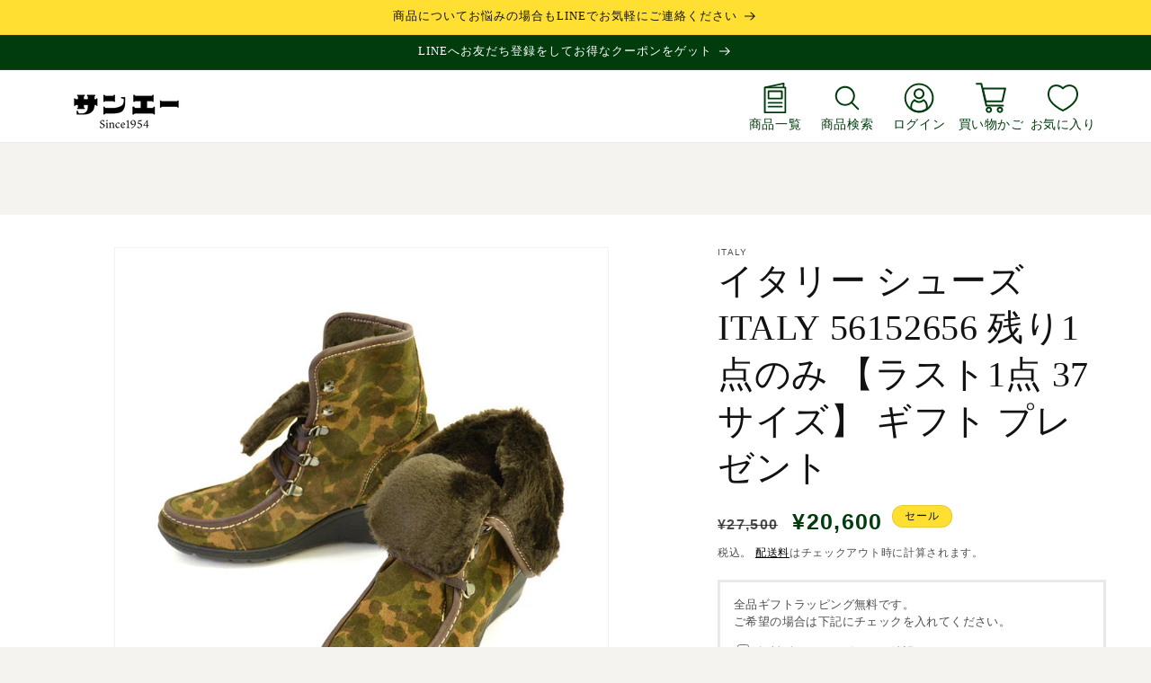

--- FILE ---
content_type: text/html; charset=utf-8
request_url: https://sanei.world/products/99001790
body_size: 33449
content:
<!doctype html>
<html class="js" lang="ja">
  <head>
    <meta charset="utf-8">
    <meta http-equiv="X-UA-Compatible" content="IE=edge">
    <meta name="viewport" content="width=device-width,initial-scale=1">
    <meta name="theme-color" content="">
    <link rel="canonical" href="https://sanei.world/products/99001790"><title>
      イタリー シューズ ITALY 56152656 残り1点のみ 【ラスト1点 37サイズ】 ギフト プレゼント
 &ndash; sanei.world</title>

    
      <meta name="description" content="Item spec 品番 56152656 タグID 1000883 形 ショートブーツ 色 ブラウン サイズ 【35】 アウトソール底長さ22.5　アウトソール底幅8　筒丈15　ヒール高さ５ （cm）　多少の誤差はご了承ください 日本参考サイズ（S）22.0-22.5ｃｍ ※デザインによって、異なる場合もございます。目安としてご参照下さい。 【36】 アウトソール底長さ23.5　アウトソール底幅8.3　筒丈15　ヒール高さ５ 日本参考サイズ（M）23.0-23.5ｃｍ ※デザインによって、異なる場合もございます。目安としてご参照下さい。 【37】 アウトソール底長さ24　アウトソール底幅8.5　筒丈（ 23.0cm 24.0cm ">
    

    

<meta property="og:site_name" content="sanei.world">
<meta property="og:url" content="https://sanei.world/products/99001790">
<meta property="og:title" content="イタリー シューズ ITALY 56152656 残り1点のみ 【ラスト1点 37サイズ】 ギフト プレゼント">
<meta property="og:type" content="product">
<meta property="og:description" content="Item spec 品番 56152656 タグID 1000883 形 ショートブーツ 色 ブラウン サイズ 【35】 アウトソール底長さ22.5　アウトソール底幅8　筒丈15　ヒール高さ５ （cm）　多少の誤差はご了承ください 日本参考サイズ（S）22.0-22.5ｃｍ ※デザインによって、異なる場合もございます。目安としてご参照下さい。 【36】 アウトソール底長さ23.5　アウトソール底幅8.3　筒丈15　ヒール高さ５ 日本参考サイズ（M）23.0-23.5ｃｍ ※デザインによって、異なる場合もございます。目安としてご参照下さい。 【37】 アウトソール底長さ24　アウトソール底幅8.5　筒丈（ 23.0cm 24.0cm "><meta property="og:image" content="http://sanei.world/cdn/shop/files/8000038357.jpg?v=1755488937">
  <meta property="og:image:secure_url" content="https://sanei.world/cdn/shop/files/8000038357.jpg?v=1755488937">
  <meta property="og:image:width" content="700">
  <meta property="og:image:height" content="700"><meta property="og:price:amount" content="20,600">
  <meta property="og:price:currency" content="JPY"><meta name="twitter:card" content="summary_large_image">
<meta name="twitter:title" content="イタリー シューズ ITALY 56152656 残り1点のみ 【ラスト1点 37サイズ】 ギフト プレゼント">
<meta name="twitter:description" content="Item spec 品番 56152656 タグID 1000883 形 ショートブーツ 色 ブラウン サイズ 【35】 アウトソール底長さ22.5　アウトソール底幅8　筒丈15　ヒール高さ５ （cm）　多少の誤差はご了承ください 日本参考サイズ（S）22.0-22.5ｃｍ ※デザインによって、異なる場合もございます。目安としてご参照下さい。 【36】 アウトソール底長さ23.5　アウトソール底幅8.3　筒丈15　ヒール高さ５ 日本参考サイズ（M）23.0-23.5ｃｍ ※デザインによって、異なる場合もございます。目安としてご参照下さい。 【37】 アウトソール底長さ24　アウトソール底幅8.5　筒丈（ 23.0cm 24.0cm ">


    <script src="//sanei.world/cdn/shop/t/5/assets/constants.js?v=132983761750457495441736952398" defer="defer"></script>
    <script src="//sanei.world/cdn/shop/t/5/assets/pubsub.js?v=158357773527763999511736952398" defer="defer"></script>
    <script src="//sanei.world/cdn/shop/t/5/assets/global.js?v=152862011079830610291736952398" defer="defer"></script>
    <script src="//sanei.world/cdn/shop/t/5/assets/details-disclosure.js?v=13653116266235556501736952398" defer="defer"></script>
    <script src="//sanei.world/cdn/shop/t/5/assets/details-modal.js?v=25581673532751508451736952398" defer="defer"></script>
    <script src="//sanei.world/cdn/shop/t/5/assets/search-form.js?v=133129549252120666541736952398" defer="defer"></script><script src="//sanei.world/cdn/shop/t/5/assets/animations.js?v=88693664871331136111736952398" defer="defer"></script><script>window.performance && window.performance.mark && window.performance.mark('shopify.content_for_header.start');</script><meta id="shopify-digital-wallet" name="shopify-digital-wallet" content="/67434840256/digital_wallets/dialog">
<meta name="shopify-checkout-api-token" content="d04370e4e13244407cae111b847aec47">
<link rel="alternate" type="application/json+oembed" href="https://sanei.world/products/99001790.oembed">
<script async="async" src="/checkouts/internal/preloads.js?locale=ja-JP"></script>
<link rel="preconnect" href="https://shop.app" crossorigin="anonymous">
<script async="async" src="https://shop.app/checkouts/internal/preloads.js?locale=ja-JP&shop_id=67434840256" crossorigin="anonymous"></script>
<script id="shopify-features" type="application/json">{"accessToken":"d04370e4e13244407cae111b847aec47","betas":["rich-media-storefront-analytics"],"domain":"sanei.world","predictiveSearch":false,"shopId":67434840256,"locale":"ja"}</script>
<script>var Shopify = Shopify || {};
Shopify.shop = "cdc0et-1j.myshopify.com";
Shopify.locale = "ja";
Shopify.currency = {"active":"JPY","rate":"1.0"};
Shopify.country = "JP";
Shopify.theme = {"name":"Dawn_250120リニューアル","id":140837847232,"schema_name":"Dawn","schema_version":"15.2.0","theme_store_id":887,"role":"main"};
Shopify.theme.handle = "null";
Shopify.theme.style = {"id":null,"handle":null};
Shopify.cdnHost = "sanei.world/cdn";
Shopify.routes = Shopify.routes || {};
Shopify.routes.root = "/";</script>
<script type="module">!function(o){(o.Shopify=o.Shopify||{}).modules=!0}(window);</script>
<script>!function(o){function n(){var o=[];function n(){o.push(Array.prototype.slice.apply(arguments))}return n.q=o,n}var t=o.Shopify=o.Shopify||{};t.loadFeatures=n(),t.autoloadFeatures=n()}(window);</script>
<script>
  window.ShopifyPay = window.ShopifyPay || {};
  window.ShopifyPay.apiHost = "shop.app\/pay";
  window.ShopifyPay.redirectState = null;
</script>
<script id="shop-js-analytics" type="application/json">{"pageType":"product"}</script>
<script defer="defer" async type="module" src="//sanei.world/cdn/shopifycloud/shop-js/modules/v2/client.init-shop-cart-sync_0MstufBG.ja.esm.js"></script>
<script defer="defer" async type="module" src="//sanei.world/cdn/shopifycloud/shop-js/modules/v2/chunk.common_jll-23Z1.esm.js"></script>
<script defer="defer" async type="module" src="//sanei.world/cdn/shopifycloud/shop-js/modules/v2/chunk.modal_HXih6-AF.esm.js"></script>
<script type="module">
  await import("//sanei.world/cdn/shopifycloud/shop-js/modules/v2/client.init-shop-cart-sync_0MstufBG.ja.esm.js");
await import("//sanei.world/cdn/shopifycloud/shop-js/modules/v2/chunk.common_jll-23Z1.esm.js");
await import("//sanei.world/cdn/shopifycloud/shop-js/modules/v2/chunk.modal_HXih6-AF.esm.js");

  window.Shopify.SignInWithShop?.initShopCartSync?.({"fedCMEnabled":true,"windoidEnabled":true});

</script>
<script>
  window.Shopify = window.Shopify || {};
  if (!window.Shopify.featureAssets) window.Shopify.featureAssets = {};
  window.Shopify.featureAssets['shop-js'] = {"shop-cart-sync":["modules/v2/client.shop-cart-sync_DN7iwvRY.ja.esm.js","modules/v2/chunk.common_jll-23Z1.esm.js","modules/v2/chunk.modal_HXih6-AF.esm.js"],"init-fed-cm":["modules/v2/client.init-fed-cm_DmZOWWut.ja.esm.js","modules/v2/chunk.common_jll-23Z1.esm.js","modules/v2/chunk.modal_HXih6-AF.esm.js"],"shop-cash-offers":["modules/v2/client.shop-cash-offers_HFfvn_Gz.ja.esm.js","modules/v2/chunk.common_jll-23Z1.esm.js","modules/v2/chunk.modal_HXih6-AF.esm.js"],"shop-login-button":["modules/v2/client.shop-login-button_BVN3pvk0.ja.esm.js","modules/v2/chunk.common_jll-23Z1.esm.js","modules/v2/chunk.modal_HXih6-AF.esm.js"],"pay-button":["modules/v2/client.pay-button_CyS_4GVi.ja.esm.js","modules/v2/chunk.common_jll-23Z1.esm.js","modules/v2/chunk.modal_HXih6-AF.esm.js"],"shop-button":["modules/v2/client.shop-button_zh22db91.ja.esm.js","modules/v2/chunk.common_jll-23Z1.esm.js","modules/v2/chunk.modal_HXih6-AF.esm.js"],"avatar":["modules/v2/client.avatar_BTnouDA3.ja.esm.js"],"init-windoid":["modules/v2/client.init-windoid_BlVJIuJ5.ja.esm.js","modules/v2/chunk.common_jll-23Z1.esm.js","modules/v2/chunk.modal_HXih6-AF.esm.js"],"init-shop-for-new-customer-accounts":["modules/v2/client.init-shop-for-new-customer-accounts_BqzwtUK7.ja.esm.js","modules/v2/client.shop-login-button_BVN3pvk0.ja.esm.js","modules/v2/chunk.common_jll-23Z1.esm.js","modules/v2/chunk.modal_HXih6-AF.esm.js"],"init-shop-email-lookup-coordinator":["modules/v2/client.init-shop-email-lookup-coordinator_DKDv3hKi.ja.esm.js","modules/v2/chunk.common_jll-23Z1.esm.js","modules/v2/chunk.modal_HXih6-AF.esm.js"],"init-shop-cart-sync":["modules/v2/client.init-shop-cart-sync_0MstufBG.ja.esm.js","modules/v2/chunk.common_jll-23Z1.esm.js","modules/v2/chunk.modal_HXih6-AF.esm.js"],"shop-toast-manager":["modules/v2/client.shop-toast-manager_BkVvTGW3.ja.esm.js","modules/v2/chunk.common_jll-23Z1.esm.js","modules/v2/chunk.modal_HXih6-AF.esm.js"],"init-customer-accounts":["modules/v2/client.init-customer-accounts_CZbUHFPX.ja.esm.js","modules/v2/client.shop-login-button_BVN3pvk0.ja.esm.js","modules/v2/chunk.common_jll-23Z1.esm.js","modules/v2/chunk.modal_HXih6-AF.esm.js"],"init-customer-accounts-sign-up":["modules/v2/client.init-customer-accounts-sign-up_C0QA8nCd.ja.esm.js","modules/v2/client.shop-login-button_BVN3pvk0.ja.esm.js","modules/v2/chunk.common_jll-23Z1.esm.js","modules/v2/chunk.modal_HXih6-AF.esm.js"],"shop-follow-button":["modules/v2/client.shop-follow-button_CSkbpFfm.ja.esm.js","modules/v2/chunk.common_jll-23Z1.esm.js","modules/v2/chunk.modal_HXih6-AF.esm.js"],"checkout-modal":["modules/v2/client.checkout-modal_rYdHFJTE.ja.esm.js","modules/v2/chunk.common_jll-23Z1.esm.js","modules/v2/chunk.modal_HXih6-AF.esm.js"],"shop-login":["modules/v2/client.shop-login_DeXIozZF.ja.esm.js","modules/v2/chunk.common_jll-23Z1.esm.js","modules/v2/chunk.modal_HXih6-AF.esm.js"],"lead-capture":["modules/v2/client.lead-capture_DGEoeVgo.ja.esm.js","modules/v2/chunk.common_jll-23Z1.esm.js","modules/v2/chunk.modal_HXih6-AF.esm.js"],"payment-terms":["modules/v2/client.payment-terms_BXPcfuME.ja.esm.js","modules/v2/chunk.common_jll-23Z1.esm.js","modules/v2/chunk.modal_HXih6-AF.esm.js"]};
</script>
<script id="__st">var __st={"a":67434840256,"offset":32400,"reqid":"a53c4557-0a77-453e-916e-b2cd292a53ad-1769115374","pageurl":"sanei.world\/products\/99001790","u":"17a398b9377b","p":"product","rtyp":"product","rid":8129126858944};</script>
<script>window.ShopifyPaypalV4VisibilityTracking = true;</script>
<script id="captcha-bootstrap">!function(){'use strict';const t='contact',e='account',n='new_comment',o=[[t,t],['blogs',n],['comments',n],[t,'customer']],c=[[e,'customer_login'],[e,'guest_login'],[e,'recover_customer_password'],[e,'create_customer']],r=t=>t.map((([t,e])=>`form[action*='/${t}']:not([data-nocaptcha='true']) input[name='form_type'][value='${e}']`)).join(','),a=t=>()=>t?[...document.querySelectorAll(t)].map((t=>t.form)):[];function s(){const t=[...o],e=r(t);return a(e)}const i='password',u='form_key',d=['recaptcha-v3-token','g-recaptcha-response','h-captcha-response',i],f=()=>{try{return window.sessionStorage}catch{return}},m='__shopify_v',_=t=>t.elements[u];function p(t,e,n=!1){try{const o=window.sessionStorage,c=JSON.parse(o.getItem(e)),{data:r}=function(t){const{data:e,action:n}=t;return t[m]||n?{data:e,action:n}:{data:t,action:n}}(c);for(const[e,n]of Object.entries(r))t.elements[e]&&(t.elements[e].value=n);n&&o.removeItem(e)}catch(o){console.error('form repopulation failed',{error:o})}}const l='form_type',E='cptcha';function T(t){t.dataset[E]=!0}const w=window,h=w.document,L='Shopify',v='ce_forms',y='captcha';let A=!1;((t,e)=>{const n=(g='f06e6c50-85a8-45c8-87d0-21a2b65856fe',I='https://cdn.shopify.com/shopifycloud/storefront-forms-hcaptcha/ce_storefront_forms_captcha_hcaptcha.v1.5.2.iife.js',D={infoText:'hCaptchaによる保護',privacyText:'プライバシー',termsText:'利用規約'},(t,e,n)=>{const o=w[L][v],c=o.bindForm;if(c)return c(t,g,e,D).then(n);var r;o.q.push([[t,g,e,D],n]),r=I,A||(h.body.append(Object.assign(h.createElement('script'),{id:'captcha-provider',async:!0,src:r})),A=!0)});var g,I,D;w[L]=w[L]||{},w[L][v]=w[L][v]||{},w[L][v].q=[],w[L][y]=w[L][y]||{},w[L][y].protect=function(t,e){n(t,void 0,e),T(t)},Object.freeze(w[L][y]),function(t,e,n,w,h,L){const[v,y,A,g]=function(t,e,n){const i=e?o:[],u=t?c:[],d=[...i,...u],f=r(d),m=r(i),_=r(d.filter((([t,e])=>n.includes(e))));return[a(f),a(m),a(_),s()]}(w,h,L),I=t=>{const e=t.target;return e instanceof HTMLFormElement?e:e&&e.form},D=t=>v().includes(t);t.addEventListener('submit',(t=>{const e=I(t);if(!e)return;const n=D(e)&&!e.dataset.hcaptchaBound&&!e.dataset.recaptchaBound,o=_(e),c=g().includes(e)&&(!o||!o.value);(n||c)&&t.preventDefault(),c&&!n&&(function(t){try{if(!f())return;!function(t){const e=f();if(!e)return;const n=_(t);if(!n)return;const o=n.value;o&&e.removeItem(o)}(t);const e=Array.from(Array(32),(()=>Math.random().toString(36)[2])).join('');!function(t,e){_(t)||t.append(Object.assign(document.createElement('input'),{type:'hidden',name:u})),t.elements[u].value=e}(t,e),function(t,e){const n=f();if(!n)return;const o=[...t.querySelectorAll(`input[type='${i}']`)].map((({name:t})=>t)),c=[...d,...o],r={};for(const[a,s]of new FormData(t).entries())c.includes(a)||(r[a]=s);n.setItem(e,JSON.stringify({[m]:1,action:t.action,data:r}))}(t,e)}catch(e){console.error('failed to persist form',e)}}(e),e.submit())}));const S=(t,e)=>{t&&!t.dataset[E]&&(n(t,e.some((e=>e===t))),T(t))};for(const o of['focusin','change'])t.addEventListener(o,(t=>{const e=I(t);D(e)&&S(e,y())}));const B=e.get('form_key'),M=e.get(l),P=B&&M;t.addEventListener('DOMContentLoaded',(()=>{const t=y();if(P)for(const e of t)e.elements[l].value===M&&p(e,B);[...new Set([...A(),...v().filter((t=>'true'===t.dataset.shopifyCaptcha))])].forEach((e=>S(e,t)))}))}(h,new URLSearchParams(w.location.search),n,t,e,['guest_login'])})(!0,!0)}();</script>
<script integrity="sha256-4kQ18oKyAcykRKYeNunJcIwy7WH5gtpwJnB7kiuLZ1E=" data-source-attribution="shopify.loadfeatures" defer="defer" src="//sanei.world/cdn/shopifycloud/storefront/assets/storefront/load_feature-a0a9edcb.js" crossorigin="anonymous"></script>
<script crossorigin="anonymous" defer="defer" src="//sanei.world/cdn/shopifycloud/storefront/assets/shopify_pay/storefront-65b4c6d7.js?v=20250812"></script>
<script data-source-attribution="shopify.dynamic_checkout.dynamic.init">var Shopify=Shopify||{};Shopify.PaymentButton=Shopify.PaymentButton||{isStorefrontPortableWallets:!0,init:function(){window.Shopify.PaymentButton.init=function(){};var t=document.createElement("script");t.src="https://sanei.world/cdn/shopifycloud/portable-wallets/latest/portable-wallets.ja.js",t.type="module",document.head.appendChild(t)}};
</script>
<script data-source-attribution="shopify.dynamic_checkout.buyer_consent">
  function portableWalletsHideBuyerConsent(e){var t=document.getElementById("shopify-buyer-consent"),n=document.getElementById("shopify-subscription-policy-button");t&&n&&(t.classList.add("hidden"),t.setAttribute("aria-hidden","true"),n.removeEventListener("click",e))}function portableWalletsShowBuyerConsent(e){var t=document.getElementById("shopify-buyer-consent"),n=document.getElementById("shopify-subscription-policy-button");t&&n&&(t.classList.remove("hidden"),t.removeAttribute("aria-hidden"),n.addEventListener("click",e))}window.Shopify?.PaymentButton&&(window.Shopify.PaymentButton.hideBuyerConsent=portableWalletsHideBuyerConsent,window.Shopify.PaymentButton.showBuyerConsent=portableWalletsShowBuyerConsent);
</script>
<script data-source-attribution="shopify.dynamic_checkout.cart.bootstrap">document.addEventListener("DOMContentLoaded",(function(){function t(){return document.querySelector("shopify-accelerated-checkout-cart, shopify-accelerated-checkout")}if(t())Shopify.PaymentButton.init();else{new MutationObserver((function(e,n){t()&&(Shopify.PaymentButton.init(),n.disconnect())})).observe(document.body,{childList:!0,subtree:!0})}}));
</script>
<link id="shopify-accelerated-checkout-styles" rel="stylesheet" media="screen" href="https://sanei.world/cdn/shopifycloud/portable-wallets/latest/accelerated-checkout-backwards-compat.css" crossorigin="anonymous">
<style id="shopify-accelerated-checkout-cart">
        #shopify-buyer-consent {
  margin-top: 1em;
  display: inline-block;
  width: 100%;
}

#shopify-buyer-consent.hidden {
  display: none;
}

#shopify-subscription-policy-button {
  background: none;
  border: none;
  padding: 0;
  text-decoration: underline;
  font-size: inherit;
  cursor: pointer;
}

#shopify-subscription-policy-button::before {
  box-shadow: none;
}

      </style>
<script id="sections-script" data-sections="header" defer="defer" src="//sanei.world/cdn/shop/t/5/compiled_assets/scripts.js?v=2930"></script>
<script>window.performance && window.performance.mark && window.performance.mark('shopify.content_for_header.end');</script>


    <style data-shopify>
      
      
      
      
      

      
        :root,
        .color-scheme-1 {
          --color-background: 255,255,255;
        
          --gradient-background: #ffffff;
        

        

        --color-foreground: 18,18,18;
        --color-background-contrast: 191,191,191;
        --color-shadow: 18,18,18;
        --color-button: 18,18,18;
        --color-button-text: 255,255,255;
        --color-secondary-button: 255,255,255;
        --color-secondary-button-text: 18,18,18;
        --color-link: 18,18,18;
        --color-badge-foreground: 18,18,18;
        --color-badge-background: 255,255,255;
        --color-badge-border: 18,18,18;
        --payment-terms-background-color: rgb(255 255 255);
      }
      
        
        .color-scheme-2 {
          --color-background: 243,243,243;
        
          --gradient-background: #f3f3f3;
        

        

        --color-foreground: 18,18,18;
        --color-background-contrast: 179,179,179;
        --color-shadow: 18,18,18;
        --color-button: 18,18,18;
        --color-button-text: 243,243,243;
        --color-secondary-button: 243,243,243;
        --color-secondary-button-text: 18,18,18;
        --color-link: 18,18,18;
        --color-badge-foreground: 18,18,18;
        --color-badge-background: 243,243,243;
        --color-badge-border: 18,18,18;
        --payment-terms-background-color: rgb(243 243 243);
      }
      
        
        .color-scheme-3 {
          --color-background: 36,40,51;
        
          --gradient-background: #242833;
        

        

        --color-foreground: 255,255,255;
        --color-background-contrast: 47,52,66;
        --color-shadow: 18,18,18;
        --color-button: 255,255,255;
        --color-button-text: 0,0,0;
        --color-secondary-button: 36,40,51;
        --color-secondary-button-text: 255,255,255;
        --color-link: 255,255,255;
        --color-badge-foreground: 255,255,255;
        --color-badge-background: 36,40,51;
        --color-badge-border: 255,255,255;
        --payment-terms-background-color: rgb(36 40 51);
      }
      
        
        .color-scheme-4 {
          --color-background: 255,223,50;
        
          --gradient-background: #ffdf32;
        

        

        --color-foreground: 18,18,18;
        --color-background-contrast: 178,150,0;
        --color-shadow: 18,18,18;
        --color-button: 255,255,255;
        --color-button-text: 18,18,18;
        --color-secondary-button: 255,223,50;
        --color-secondary-button-text: 255,255,255;
        --color-link: 255,255,255;
        --color-badge-foreground: 18,18,18;
        --color-badge-background: 255,223,50;
        --color-badge-border: 18,18,18;
        --payment-terms-background-color: rgb(255 223 50);
      }
      
        
        .color-scheme-5 {
          --color-background: 51,79,180;
        
          --gradient-background: #334fb4;
        

        

        --color-foreground: 255,255,255;
        --color-background-contrast: 23,35,81;
        --color-shadow: 18,18,18;
        --color-button: 255,255,255;
        --color-button-text: 51,79,180;
        --color-secondary-button: 51,79,180;
        --color-secondary-button-text: 255,255,255;
        --color-link: 255,255,255;
        --color-badge-foreground: 255,255,255;
        --color-badge-background: 51,79,180;
        --color-badge-border: 255,255,255;
        --payment-terms-background-color: rgb(51 79 180);
      }
      
        
        .color-scheme-e88581d4-d277-4281-bb6a-39ee328ce95f {
          --color-background: 255,255,255;
        
          --gradient-background: #ffffff;
        

        

        --color-foreground: 18,18,18;
        --color-background-contrast: 191,191,191;
        --color-shadow: 18,18,18;
        --color-button: 18,18,18;
        --color-button-text: 255,255,255;
        --color-secondary-button: 255,255,255;
        --color-secondary-button-text: 18,18,18;
        --color-link: 18,18,18;
        --color-badge-foreground: 18,18,18;
        --color-badge-background: 255,255,255;
        --color-badge-border: 18,18,18;
        --payment-terms-background-color: rgb(255 255 255);
      }
      
        
        .color-scheme-dc0522b5-c169-4905-8c56-285f2197f259 {
          --color-background: 255,255,255;
        
          --gradient-background: #ffffff;
        

        

        --color-foreground: 18,18,18;
        --color-background-contrast: 191,191,191;
        --color-shadow: 18,18,18;
        --color-button: 18,18,18;
        --color-button-text: 255,255,255;
        --color-secondary-button: 255,255,255;
        --color-secondary-button-text: 18,18,18;
        --color-link: 18,18,18;
        --color-badge-foreground: 18,18,18;
        --color-badge-background: 255,255,255;
        --color-badge-border: 18,18,18;
        --payment-terms-background-color: rgb(255 255 255);
      }
      
        
        .color-scheme-c3f01771-a427-4a3d-8d59-98feb1b22142 {
          --color-background: 0,60,12;
        
          --gradient-background: #003c0c;
        

        

        --color-foreground: 255,255,255;
        --color-background-contrast: 0,86,17;
        --color-shadow: 18,18,18;
        --color-button: 255,255,255;
        --color-button-text: 0,60,12;
        --color-secondary-button: 0,60,12;
        --color-secondary-button-text: 255,255,255;
        --color-link: 255,255,255;
        --color-badge-foreground: 255,255,255;
        --color-badge-background: 0,60,12;
        --color-badge-border: 255,255,255;
        --payment-terms-background-color: rgb(0 60 12);
      }
      
        
        .color-scheme-ee6de19a-6692-42d7-9602-b86ad79f87a6 {
          --color-background: 255,255,255;
        
          --gradient-background: #ffffff;
        

        

        --color-foreground: 18,18,18;
        --color-background-contrast: 191,191,191;
        --color-shadow: 0,60,12;
        --color-button: 0,60,12;
        --color-button-text: 255,255,255;
        --color-secondary-button: 255,255,255;
        --color-secondary-button-text: 0,60,12;
        --color-link: 0,60,12;
        --color-badge-foreground: 18,18,18;
        --color-badge-background: 255,255,255;
        --color-badge-border: 18,18,18;
        --payment-terms-background-color: rgb(255 255 255);
      }
      

      body, .color-scheme-1, .color-scheme-2, .color-scheme-3, .color-scheme-4, .color-scheme-5, .color-scheme-e88581d4-d277-4281-bb6a-39ee328ce95f, .color-scheme-dc0522b5-c169-4905-8c56-285f2197f259, .color-scheme-c3f01771-a427-4a3d-8d59-98feb1b22142, .color-scheme-ee6de19a-6692-42d7-9602-b86ad79f87a6 {
        color: rgba(var(--color-foreground), 0.75);
        background-color: rgb(var(--color-background));
      }

      :root {
        --font-body-family: "system_ui", -apple-system, 'Segoe UI', Roboto, 'Helvetica Neue', 'Noto Sans', 'Liberation Sans', Arial, sans-serif, 'Apple Color Emoji', 'Segoe UI Emoji', 'Segoe UI Symbol', 'Noto Color Emoji';
        --font-body-style: normal;
        --font-body-weight: 400;
        --font-body-weight-bold: 700;

        --font-heading-family: "New York", Iowan Old Style, Apple Garamond, Baskerville, Times New Roman, Droid Serif, Times, Source Serif Pro, serif, Apple Color Emoji, Segoe UI Emoji, Segoe UI Symbol;
        --font-heading-style: normal;
        --font-heading-weight: 400;

        --font-body-scale: 1.0;
        --font-heading-scale: 1.0;

        --media-padding: px;
        --media-border-opacity: 0.05;
        --media-border-width: 1px;
        --media-radius: 0px;
        --media-shadow-opacity: 0.0;
        --media-shadow-horizontal-offset: 0px;
        --media-shadow-vertical-offset: 4px;
        --media-shadow-blur-radius: 5px;
        --media-shadow-visible: 0;

        --page-width: 150rem;
        --page-width-margin: 0rem;

        --product-card-image-padding: 0.0rem;
        --product-card-corner-radius: 0.0rem;
        --product-card-text-alignment: left;
        --product-card-border-width: 0.0rem;
        --product-card-border-opacity: 0.1;
        --product-card-shadow-opacity: 0.0;
        --product-card-shadow-visible: 0;
        --product-card-shadow-horizontal-offset: 0.0rem;
        --product-card-shadow-vertical-offset: 0.4rem;
        --product-card-shadow-blur-radius: 0.5rem;

        --collection-card-image-padding: 0.0rem;
        --collection-card-corner-radius: 0.0rem;
        --collection-card-text-alignment: left;
        --collection-card-border-width: 0.0rem;
        --collection-card-border-opacity: 0.1;
        --collection-card-shadow-opacity: 0.0;
        --collection-card-shadow-visible: 0;
        --collection-card-shadow-horizontal-offset: 0.0rem;
        --collection-card-shadow-vertical-offset: 0.4rem;
        --collection-card-shadow-blur-radius: 0.5rem;

        --blog-card-image-padding: 0.0rem;
        --blog-card-corner-radius: 0.0rem;
        --blog-card-text-alignment: left;
        --blog-card-border-width: 0.0rem;
        --blog-card-border-opacity: 0.1;
        --blog-card-shadow-opacity: 0.0;
        --blog-card-shadow-visible: 0;
        --blog-card-shadow-horizontal-offset: 0.0rem;
        --blog-card-shadow-vertical-offset: 0.4rem;
        --blog-card-shadow-blur-radius: 0.5rem;

        --badge-corner-radius: 4.0rem;

        --popup-border-width: 1px;
        --popup-border-opacity: 0.1;
        --popup-corner-radius: 0px;
        --popup-shadow-opacity: 0.05;
        --popup-shadow-horizontal-offset: 0px;
        --popup-shadow-vertical-offset: 4px;
        --popup-shadow-blur-radius: 5px;

        --drawer-border-width: 1px;
        --drawer-border-opacity: 0.1;
        --drawer-shadow-opacity: 0.0;
        --drawer-shadow-horizontal-offset: 0px;
        --drawer-shadow-vertical-offset: 4px;
        --drawer-shadow-blur-radius: 5px;

        --spacing-sections-desktop: 0px;
        --spacing-sections-mobile: 0px;

        --grid-desktop-vertical-spacing: 8px;
        --grid-desktop-horizontal-spacing: 8px;
        --grid-mobile-vertical-spacing: 4px;
        --grid-mobile-horizontal-spacing: 4px;

        --text-boxes-border-opacity: 0.1;
        --text-boxes-border-width: 0px;
        --text-boxes-radius: 0px;
        --text-boxes-shadow-opacity: 0.0;
        --text-boxes-shadow-visible: 0;
        --text-boxes-shadow-horizontal-offset: 0px;
        --text-boxes-shadow-vertical-offset: 4px;
        --text-boxes-shadow-blur-radius: 5px;

        --buttons-radius: 0px;
        --buttons-radius-outset: 0px;
        --buttons-border-width: 1px;
        --buttons-border-opacity: 1.0;
        --buttons-shadow-opacity: 0.0;
        --buttons-shadow-visible: 0;
        --buttons-shadow-horizontal-offset: 0px;
        --buttons-shadow-vertical-offset: 4px;
        --buttons-shadow-blur-radius: 5px;
        --buttons-border-offset: 0px;

        --inputs-radius: 0px;
        --inputs-border-width: 1px;
        --inputs-border-opacity: 0.55;
        --inputs-shadow-opacity: 0.0;
        --inputs-shadow-horizontal-offset: 0px;
        --inputs-margin-offset: 0px;
        --inputs-shadow-vertical-offset: 4px;
        --inputs-shadow-blur-radius: 5px;
        --inputs-radius-outset: 0px;

        --variant-pills-radius: 40px;
        --variant-pills-border-width: 1px;
        --variant-pills-border-opacity: 0.55;
        --variant-pills-shadow-opacity: 0.0;
        --variant-pills-shadow-horizontal-offset: 0px;
        --variant-pills-shadow-vertical-offset: 4px;
        --variant-pills-shadow-blur-radius: 5px;
      }

      *,
      *::before,
      *::after {
        box-sizing: inherit;
      }

      html {
        box-sizing: border-box;
        font-size: calc(var(--font-body-scale) * 62.5%);
        height: 100%;
      }

      body {
        display: grid;
        grid-template-rows: auto auto 1fr auto;
        grid-template-columns: 100%;
        min-height: 100%;
        margin: 0;
        font-size: 1.5rem;
        letter-spacing: 0.06rem;
        line-height: calc(1 + 0.8 / var(--font-body-scale));
        font-family: var(--font-body-family);
        font-style: var(--font-body-style);
        font-weight: var(--font-body-weight);
      }

      @media screen and (min-width: 750px) {
        body {
          font-size: 1.6rem;
        }
      }
    </style>

    <link href="//sanei.world/cdn/shop/t/5/assets/base.css?v=159841507637079171801736952398" rel="stylesheet" type="text/css" media="all" />
    <link href="//sanei.world/cdn/shop/t/5/assets/style.css?v=38330266571410693441766022951" rel="stylesheet" type="text/css" media="all" />
    <link rel="stylesheet" href="//sanei.world/cdn/shop/t/5/assets/component-cart-items.css?v=123238115697927560811736952398" media="print" onload="this.media='all'"><link
        rel="stylesheet"
        href="//sanei.world/cdn/shop/t/5/assets/component-predictive-search.css?v=118923337488134913561736952398"
        media="print"
        onload="this.media='all'"
      ><script>
      if (Shopify.designMode) {
        document.documentElement.classList.add('shopify-design-mode');
      }
    </script>
  <link href="https://monorail-edge.shopifysvc.com" rel="dns-prefetch">
<script>(function(){if ("sendBeacon" in navigator && "performance" in window) {try {var session_token_from_headers = performance.getEntriesByType('navigation')[0].serverTiming.find(x => x.name == '_s').description;} catch {var session_token_from_headers = undefined;}var session_cookie_matches = document.cookie.match(/_shopify_s=([^;]*)/);var session_token_from_cookie = session_cookie_matches && session_cookie_matches.length === 2 ? session_cookie_matches[1] : "";var session_token = session_token_from_headers || session_token_from_cookie || "";function handle_abandonment_event(e) {var entries = performance.getEntries().filter(function(entry) {return /monorail-edge.shopifysvc.com/.test(entry.name);});if (!window.abandonment_tracked && entries.length === 0) {window.abandonment_tracked = true;var currentMs = Date.now();var navigation_start = performance.timing.navigationStart;var payload = {shop_id: 67434840256,url: window.location.href,navigation_start,duration: currentMs - navigation_start,session_token,page_type: "product"};window.navigator.sendBeacon("https://monorail-edge.shopifysvc.com/v1/produce", JSON.stringify({schema_id: "online_store_buyer_site_abandonment/1.1",payload: payload,metadata: {event_created_at_ms: currentMs,event_sent_at_ms: currentMs}}));}}window.addEventListener('pagehide', handle_abandonment_event);}}());</script>
<script id="web-pixels-manager-setup">(function e(e,d,r,n,o){if(void 0===o&&(o={}),!Boolean(null===(a=null===(i=window.Shopify)||void 0===i?void 0:i.analytics)||void 0===a?void 0:a.replayQueue)){var i,a;window.Shopify=window.Shopify||{};var t=window.Shopify;t.analytics=t.analytics||{};var s=t.analytics;s.replayQueue=[],s.publish=function(e,d,r){return s.replayQueue.push([e,d,r]),!0};try{self.performance.mark("wpm:start")}catch(e){}var l=function(){var e={modern:/Edge?\/(1{2}[4-9]|1[2-9]\d|[2-9]\d{2}|\d{4,})\.\d+(\.\d+|)|Firefox\/(1{2}[4-9]|1[2-9]\d|[2-9]\d{2}|\d{4,})\.\d+(\.\d+|)|Chrom(ium|e)\/(9{2}|\d{3,})\.\d+(\.\d+|)|(Maci|X1{2}).+ Version\/(15\.\d+|(1[6-9]|[2-9]\d|\d{3,})\.\d+)([,.]\d+|)( \(\w+\)|)( Mobile\/\w+|) Safari\/|Chrome.+OPR\/(9{2}|\d{3,})\.\d+\.\d+|(CPU[ +]OS|iPhone[ +]OS|CPU[ +]iPhone|CPU IPhone OS|CPU iPad OS)[ +]+(15[._]\d+|(1[6-9]|[2-9]\d|\d{3,})[._]\d+)([._]\d+|)|Android:?[ /-](13[3-9]|1[4-9]\d|[2-9]\d{2}|\d{4,})(\.\d+|)(\.\d+|)|Android.+Firefox\/(13[5-9]|1[4-9]\d|[2-9]\d{2}|\d{4,})\.\d+(\.\d+|)|Android.+Chrom(ium|e)\/(13[3-9]|1[4-9]\d|[2-9]\d{2}|\d{4,})\.\d+(\.\d+|)|SamsungBrowser\/([2-9]\d|\d{3,})\.\d+/,legacy:/Edge?\/(1[6-9]|[2-9]\d|\d{3,})\.\d+(\.\d+|)|Firefox\/(5[4-9]|[6-9]\d|\d{3,})\.\d+(\.\d+|)|Chrom(ium|e)\/(5[1-9]|[6-9]\d|\d{3,})\.\d+(\.\d+|)([\d.]+$|.*Safari\/(?![\d.]+ Edge\/[\d.]+$))|(Maci|X1{2}).+ Version\/(10\.\d+|(1[1-9]|[2-9]\d|\d{3,})\.\d+)([,.]\d+|)( \(\w+\)|)( Mobile\/\w+|) Safari\/|Chrome.+OPR\/(3[89]|[4-9]\d|\d{3,})\.\d+\.\d+|(CPU[ +]OS|iPhone[ +]OS|CPU[ +]iPhone|CPU IPhone OS|CPU iPad OS)[ +]+(10[._]\d+|(1[1-9]|[2-9]\d|\d{3,})[._]\d+)([._]\d+|)|Android:?[ /-](13[3-9]|1[4-9]\d|[2-9]\d{2}|\d{4,})(\.\d+|)(\.\d+|)|Mobile Safari.+OPR\/([89]\d|\d{3,})\.\d+\.\d+|Android.+Firefox\/(13[5-9]|1[4-9]\d|[2-9]\d{2}|\d{4,})\.\d+(\.\d+|)|Android.+Chrom(ium|e)\/(13[3-9]|1[4-9]\d|[2-9]\d{2}|\d{4,})\.\d+(\.\d+|)|Android.+(UC? ?Browser|UCWEB|U3)[ /]?(15\.([5-9]|\d{2,})|(1[6-9]|[2-9]\d|\d{3,})\.\d+)\.\d+|SamsungBrowser\/(5\.\d+|([6-9]|\d{2,})\.\d+)|Android.+MQ{2}Browser\/(14(\.(9|\d{2,})|)|(1[5-9]|[2-9]\d|\d{3,})(\.\d+|))(\.\d+|)|K[Aa][Ii]OS\/(3\.\d+|([4-9]|\d{2,})\.\d+)(\.\d+|)/},d=e.modern,r=e.legacy,n=navigator.userAgent;return n.match(d)?"modern":n.match(r)?"legacy":"unknown"}(),u="modern"===l?"modern":"legacy",c=(null!=n?n:{modern:"",legacy:""})[u],f=function(e){return[e.baseUrl,"/wpm","/b",e.hashVersion,"modern"===e.buildTarget?"m":"l",".js"].join("")}({baseUrl:d,hashVersion:r,buildTarget:u}),m=function(e){var d=e.version,r=e.bundleTarget,n=e.surface,o=e.pageUrl,i=e.monorailEndpoint;return{emit:function(e){var a=e.status,t=e.errorMsg,s=(new Date).getTime(),l=JSON.stringify({metadata:{event_sent_at_ms:s},events:[{schema_id:"web_pixels_manager_load/3.1",payload:{version:d,bundle_target:r,page_url:o,status:a,surface:n,error_msg:t},metadata:{event_created_at_ms:s}}]});if(!i)return console&&console.warn&&console.warn("[Web Pixels Manager] No Monorail endpoint provided, skipping logging."),!1;try{return self.navigator.sendBeacon.bind(self.navigator)(i,l)}catch(e){}var u=new XMLHttpRequest;try{return u.open("POST",i,!0),u.setRequestHeader("Content-Type","text/plain"),u.send(l),!0}catch(e){return console&&console.warn&&console.warn("[Web Pixels Manager] Got an unhandled error while logging to Monorail."),!1}}}}({version:r,bundleTarget:l,surface:e.surface,pageUrl:self.location.href,monorailEndpoint:e.monorailEndpoint});try{o.browserTarget=l,function(e){var d=e.src,r=e.async,n=void 0===r||r,o=e.onload,i=e.onerror,a=e.sri,t=e.scriptDataAttributes,s=void 0===t?{}:t,l=document.createElement("script"),u=document.querySelector("head"),c=document.querySelector("body");if(l.async=n,l.src=d,a&&(l.integrity=a,l.crossOrigin="anonymous"),s)for(var f in s)if(Object.prototype.hasOwnProperty.call(s,f))try{l.dataset[f]=s[f]}catch(e){}if(o&&l.addEventListener("load",o),i&&l.addEventListener("error",i),u)u.appendChild(l);else{if(!c)throw new Error("Did not find a head or body element to append the script");c.appendChild(l)}}({src:f,async:!0,onload:function(){if(!function(){var e,d;return Boolean(null===(d=null===(e=window.Shopify)||void 0===e?void 0:e.analytics)||void 0===d?void 0:d.initialized)}()){var d=window.webPixelsManager.init(e)||void 0;if(d){var r=window.Shopify.analytics;r.replayQueue.forEach((function(e){var r=e[0],n=e[1],o=e[2];d.publishCustomEvent(r,n,o)})),r.replayQueue=[],r.publish=d.publishCustomEvent,r.visitor=d.visitor,r.initialized=!0}}},onerror:function(){return m.emit({status:"failed",errorMsg:"".concat(f," has failed to load")})},sri:function(e){var d=/^sha384-[A-Za-z0-9+/=]+$/;return"string"==typeof e&&d.test(e)}(c)?c:"",scriptDataAttributes:o}),m.emit({status:"loading"})}catch(e){m.emit({status:"failed",errorMsg:(null==e?void 0:e.message)||"Unknown error"})}}})({shopId: 67434840256,storefrontBaseUrl: "https://sanei.world",extensionsBaseUrl: "https://extensions.shopifycdn.com/cdn/shopifycloud/web-pixels-manager",monorailEndpoint: "https://monorail-edge.shopifysvc.com/unstable/produce_batch",surface: "storefront-renderer",enabledBetaFlags: ["2dca8a86"],webPixelsConfigList: [{"id":"636715200","configuration":"{\"shop\":\"cdc0et-1j.myshopify.com\",\"enabled\":\"false\",\"hmacKey\":\"408021e7a81cde72f27afdd5527eaa67\"}","eventPayloadVersion":"v1","runtimeContext":"STRICT","scriptVersion":"2c55515548089e14f950f8bfd558b4b0","type":"APP","apiClientId":4653451,"privacyPurposes":["ANALYTICS","MARKETING","SALE_OF_DATA"],"dataSharingAdjustments":{"protectedCustomerApprovalScopes":["read_customer_address","read_customer_email","read_customer_name","read_customer_personal_data","read_customer_phone"]}},{"id":"shopify-app-pixel","configuration":"{}","eventPayloadVersion":"v1","runtimeContext":"STRICT","scriptVersion":"0450","apiClientId":"shopify-pixel","type":"APP","privacyPurposes":["ANALYTICS","MARKETING"]},{"id":"shopify-custom-pixel","eventPayloadVersion":"v1","runtimeContext":"LAX","scriptVersion":"0450","apiClientId":"shopify-pixel","type":"CUSTOM","privacyPurposes":["ANALYTICS","MARKETING"]}],isMerchantRequest: false,initData: {"shop":{"name":"sanei.world","paymentSettings":{"currencyCode":"JPY"},"myshopifyDomain":"cdc0et-1j.myshopify.com","countryCode":"JP","storefrontUrl":"https:\/\/sanei.world"},"customer":null,"cart":null,"checkout":null,"productVariants":[{"price":{"amount":20600.0,"currencyCode":"JPY"},"product":{"title":"イタリー シューズ ITALY 56152656 残り1点のみ 【ラスト1点 37サイズ】  ギフト プレゼント","vendor":"ITALY","id":"8129126858944","untranslatedTitle":"イタリー シューズ ITALY 56152656 残り1点のみ 【ラスト1点 37サイズ】  ギフト プレゼント","url":"\/products\/99001790","type":"Shoes"},"id":"45825770979520","image":{"src":"\/\/sanei.world\/cdn\/shop\/files\/8000038357.jpg?v=1755488937"},"sku":"99001790-8000038356","title":"ブラウン \/ 35","untranslatedTitle":"ブラウン \/ 35"},{"price":{"amount":20600.0,"currencyCode":"JPY"},"product":{"title":"イタリー シューズ ITALY 56152656 残り1点のみ 【ラスト1点 37サイズ】  ギフト プレゼント","vendor":"ITALY","id":"8129126858944","untranslatedTitle":"イタリー シューズ ITALY 56152656 残り1点のみ 【ラスト1点 37サイズ】  ギフト プレゼント","url":"\/products\/99001790","type":"Shoes"},"id":"45825771012288","image":{"src":"\/\/sanei.world\/cdn\/shop\/files\/8000038357.jpg?v=1755488937"},"sku":"99001790-8000038357","title":"ブラウン \/ 36","untranslatedTitle":"ブラウン \/ 36"},{"price":{"amount":20600.0,"currencyCode":"JPY"},"product":{"title":"イタリー シューズ ITALY 56152656 残り1点のみ 【ラスト1点 37サイズ】  ギフト プレゼント","vendor":"ITALY","id":"8129126858944","untranslatedTitle":"イタリー シューズ ITALY 56152656 残り1点のみ 【ラスト1点 37サイズ】  ギフト プレゼント","url":"\/products\/99001790","type":"Shoes"},"id":"45825771045056","image":{"src":"\/\/sanei.world\/cdn\/shop\/files\/8000038357.jpg?v=1755488937"},"sku":"99001790-8000038358","title":"ブラウン \/ 37","untranslatedTitle":"ブラウン \/ 37"},{"price":{"amount":20600.0,"currencyCode":"JPY"},"product":{"title":"イタリー シューズ ITALY 56152656 残り1点のみ 【ラスト1点 37サイズ】  ギフト プレゼント","vendor":"ITALY","id":"8129126858944","untranslatedTitle":"イタリー シューズ ITALY 56152656 残り1点のみ 【ラスト1点 37サイズ】  ギフト プレゼント","url":"\/products\/99001790","type":"Shoes"},"id":"45825771077824","image":{"src":"\/\/sanei.world\/cdn\/shop\/files\/8000038357.jpg?v=1755488937"},"sku":"99001790-8000038359","title":"ブラウン \/ 38","untranslatedTitle":"ブラウン \/ 38"},{"price":{"amount":20600.0,"currencyCode":"JPY"},"product":{"title":"イタリー シューズ ITALY 56152656 残り1点のみ 【ラスト1点 37サイズ】  ギフト プレゼント","vendor":"ITALY","id":"8129126858944","untranslatedTitle":"イタリー シューズ ITALY 56152656 残り1点のみ 【ラスト1点 37サイズ】  ギフト プレゼント","url":"\/products\/99001790","type":"Shoes"},"id":"45825771110592","image":{"src":"\/\/sanei.world\/cdn\/shop\/files\/8000038357.jpg?v=1755488937"},"sku":"99001790-8000038360","title":"ブラウン \/ 39","untranslatedTitle":"ブラウン \/ 39"}],"purchasingCompany":null},},"https://sanei.world/cdn","fcfee988w5aeb613cpc8e4bc33m6693e112",{"modern":"","legacy":""},{"shopId":"67434840256","storefrontBaseUrl":"https:\/\/sanei.world","extensionBaseUrl":"https:\/\/extensions.shopifycdn.com\/cdn\/shopifycloud\/web-pixels-manager","surface":"storefront-renderer","enabledBetaFlags":"[\"2dca8a86\"]","isMerchantRequest":"false","hashVersion":"fcfee988w5aeb613cpc8e4bc33m6693e112","publish":"custom","events":"[[\"page_viewed\",{}],[\"product_viewed\",{\"productVariant\":{\"price\":{\"amount\":20600.0,\"currencyCode\":\"JPY\"},\"product\":{\"title\":\"イタリー シューズ ITALY 56152656 残り1点のみ 【ラスト1点 37サイズ】  ギフト プレゼント\",\"vendor\":\"ITALY\",\"id\":\"8129126858944\",\"untranslatedTitle\":\"イタリー シューズ ITALY 56152656 残り1点のみ 【ラスト1点 37サイズ】  ギフト プレゼント\",\"url\":\"\/products\/99001790\",\"type\":\"Shoes\"},\"id\":\"45825771045056\",\"image\":{\"src\":\"\/\/sanei.world\/cdn\/shop\/files\/8000038357.jpg?v=1755488937\"},\"sku\":\"99001790-8000038358\",\"title\":\"ブラウン \/ 37\",\"untranslatedTitle\":\"ブラウン \/ 37\"}}]]"});</script><script>
  window.ShopifyAnalytics = window.ShopifyAnalytics || {};
  window.ShopifyAnalytics.meta = window.ShopifyAnalytics.meta || {};
  window.ShopifyAnalytics.meta.currency = 'JPY';
  var meta = {"product":{"id":8129126858944,"gid":"gid:\/\/shopify\/Product\/8129126858944","vendor":"ITALY","type":"Shoes","handle":"99001790","variants":[{"id":45825770979520,"price":2060000,"name":"イタリー シューズ ITALY 56152656 残り1点のみ 【ラスト1点 37サイズ】  ギフト プレゼント - ブラウン \/ 35","public_title":"ブラウン \/ 35","sku":"99001790-8000038356"},{"id":45825771012288,"price":2060000,"name":"イタリー シューズ ITALY 56152656 残り1点のみ 【ラスト1点 37サイズ】  ギフト プレゼント - ブラウン \/ 36","public_title":"ブラウン \/ 36","sku":"99001790-8000038357"},{"id":45825771045056,"price":2060000,"name":"イタリー シューズ ITALY 56152656 残り1点のみ 【ラスト1点 37サイズ】  ギフト プレゼント - ブラウン \/ 37","public_title":"ブラウン \/ 37","sku":"99001790-8000038358"},{"id":45825771077824,"price":2060000,"name":"イタリー シューズ ITALY 56152656 残り1点のみ 【ラスト1点 37サイズ】  ギフト プレゼント - ブラウン \/ 38","public_title":"ブラウン \/ 38","sku":"99001790-8000038359"},{"id":45825771110592,"price":2060000,"name":"イタリー シューズ ITALY 56152656 残り1点のみ 【ラスト1点 37サイズ】  ギフト プレゼント - ブラウン \/ 39","public_title":"ブラウン \/ 39","sku":"99001790-8000038360"}],"remote":false},"page":{"pageType":"product","resourceType":"product","resourceId":8129126858944,"requestId":"a53c4557-0a77-453e-916e-b2cd292a53ad-1769115374"}};
  for (var attr in meta) {
    window.ShopifyAnalytics.meta[attr] = meta[attr];
  }
</script>
<script class="analytics">
  (function () {
    var customDocumentWrite = function(content) {
      var jquery = null;

      if (window.jQuery) {
        jquery = window.jQuery;
      } else if (window.Checkout && window.Checkout.$) {
        jquery = window.Checkout.$;
      }

      if (jquery) {
        jquery('body').append(content);
      }
    };

    var hasLoggedConversion = function(token) {
      if (token) {
        return document.cookie.indexOf('loggedConversion=' + token) !== -1;
      }
      return false;
    }

    var setCookieIfConversion = function(token) {
      if (token) {
        var twoMonthsFromNow = new Date(Date.now());
        twoMonthsFromNow.setMonth(twoMonthsFromNow.getMonth() + 2);

        document.cookie = 'loggedConversion=' + token + '; expires=' + twoMonthsFromNow;
      }
    }

    var trekkie = window.ShopifyAnalytics.lib = window.trekkie = window.trekkie || [];
    if (trekkie.integrations) {
      return;
    }
    trekkie.methods = [
      'identify',
      'page',
      'ready',
      'track',
      'trackForm',
      'trackLink'
    ];
    trekkie.factory = function(method) {
      return function() {
        var args = Array.prototype.slice.call(arguments);
        args.unshift(method);
        trekkie.push(args);
        return trekkie;
      };
    };
    for (var i = 0; i < trekkie.methods.length; i++) {
      var key = trekkie.methods[i];
      trekkie[key] = trekkie.factory(key);
    }
    trekkie.load = function(config) {
      trekkie.config = config || {};
      trekkie.config.initialDocumentCookie = document.cookie;
      var first = document.getElementsByTagName('script')[0];
      var script = document.createElement('script');
      script.type = 'text/javascript';
      script.onerror = function(e) {
        var scriptFallback = document.createElement('script');
        scriptFallback.type = 'text/javascript';
        scriptFallback.onerror = function(error) {
                var Monorail = {
      produce: function produce(monorailDomain, schemaId, payload) {
        var currentMs = new Date().getTime();
        var event = {
          schema_id: schemaId,
          payload: payload,
          metadata: {
            event_created_at_ms: currentMs,
            event_sent_at_ms: currentMs
          }
        };
        return Monorail.sendRequest("https://" + monorailDomain + "/v1/produce", JSON.stringify(event));
      },
      sendRequest: function sendRequest(endpointUrl, payload) {
        // Try the sendBeacon API
        if (window && window.navigator && typeof window.navigator.sendBeacon === 'function' && typeof window.Blob === 'function' && !Monorail.isIos12()) {
          var blobData = new window.Blob([payload], {
            type: 'text/plain'
          });

          if (window.navigator.sendBeacon(endpointUrl, blobData)) {
            return true;
          } // sendBeacon was not successful

        } // XHR beacon

        var xhr = new XMLHttpRequest();

        try {
          xhr.open('POST', endpointUrl);
          xhr.setRequestHeader('Content-Type', 'text/plain');
          xhr.send(payload);
        } catch (e) {
          console.log(e);
        }

        return false;
      },
      isIos12: function isIos12() {
        return window.navigator.userAgent.lastIndexOf('iPhone; CPU iPhone OS 12_') !== -1 || window.navigator.userAgent.lastIndexOf('iPad; CPU OS 12_') !== -1;
      }
    };
    Monorail.produce('monorail-edge.shopifysvc.com',
      'trekkie_storefront_load_errors/1.1',
      {shop_id: 67434840256,
      theme_id: 140837847232,
      app_name: "storefront",
      context_url: window.location.href,
      source_url: "//sanei.world/cdn/s/trekkie.storefront.46a754ac07d08c656eb845cfbf513dd9a18d4ced.min.js"});

        };
        scriptFallback.async = true;
        scriptFallback.src = '//sanei.world/cdn/s/trekkie.storefront.46a754ac07d08c656eb845cfbf513dd9a18d4ced.min.js';
        first.parentNode.insertBefore(scriptFallback, first);
      };
      script.async = true;
      script.src = '//sanei.world/cdn/s/trekkie.storefront.46a754ac07d08c656eb845cfbf513dd9a18d4ced.min.js';
      first.parentNode.insertBefore(script, first);
    };
    trekkie.load(
      {"Trekkie":{"appName":"storefront","development":false,"defaultAttributes":{"shopId":67434840256,"isMerchantRequest":null,"themeId":140837847232,"themeCityHash":"13788054288231513637","contentLanguage":"ja","currency":"JPY","eventMetadataId":"cf5cf5e6-d1f6-4a22-8391-d78c7768a3e6"},"isServerSideCookieWritingEnabled":true,"monorailRegion":"shop_domain","enabledBetaFlags":["65f19447"]},"Session Attribution":{},"S2S":{"facebookCapiEnabled":false,"source":"trekkie-storefront-renderer","apiClientId":580111}}
    );

    var loaded = false;
    trekkie.ready(function() {
      if (loaded) return;
      loaded = true;

      window.ShopifyAnalytics.lib = window.trekkie;

      var originalDocumentWrite = document.write;
      document.write = customDocumentWrite;
      try { window.ShopifyAnalytics.merchantGoogleAnalytics.call(this); } catch(error) {};
      document.write = originalDocumentWrite;

      window.ShopifyAnalytics.lib.page(null,{"pageType":"product","resourceType":"product","resourceId":8129126858944,"requestId":"a53c4557-0a77-453e-916e-b2cd292a53ad-1769115374","shopifyEmitted":true});

      var match = window.location.pathname.match(/checkouts\/(.+)\/(thank_you|post_purchase)/)
      var token = match? match[1]: undefined;
      if (!hasLoggedConversion(token)) {
        setCookieIfConversion(token);
        window.ShopifyAnalytics.lib.track("Viewed Product",{"currency":"JPY","variantId":45825770979520,"productId":8129126858944,"productGid":"gid:\/\/shopify\/Product\/8129126858944","name":"イタリー シューズ ITALY 56152656 残り1点のみ 【ラスト1点 37サイズ】  ギフト プレゼント - ブラウン \/ 35","price":"20600","sku":"99001790-8000038356","brand":"ITALY","variant":"ブラウン \/ 35","category":"Shoes","nonInteraction":true,"remote":false},undefined,undefined,{"shopifyEmitted":true});
      window.ShopifyAnalytics.lib.track("monorail:\/\/trekkie_storefront_viewed_product\/1.1",{"currency":"JPY","variantId":45825770979520,"productId":8129126858944,"productGid":"gid:\/\/shopify\/Product\/8129126858944","name":"イタリー シューズ ITALY 56152656 残り1点のみ 【ラスト1点 37サイズ】  ギフト プレゼント - ブラウン \/ 35","price":"20600","sku":"99001790-8000038356","brand":"ITALY","variant":"ブラウン \/ 35","category":"Shoes","nonInteraction":true,"remote":false,"referer":"https:\/\/sanei.world\/products\/99001790"});
      }
    });


        var eventsListenerScript = document.createElement('script');
        eventsListenerScript.async = true;
        eventsListenerScript.src = "//sanei.world/cdn/shopifycloud/storefront/assets/shop_events_listener-3da45d37.js";
        document.getElementsByTagName('head')[0].appendChild(eventsListenerScript);

})();</script>
<script
  defer
  src="https://sanei.world/cdn/shopifycloud/perf-kit/shopify-perf-kit-3.0.4.min.js"
  data-application="storefront-renderer"
  data-shop-id="67434840256"
  data-render-region="gcp-us-central1"
  data-page-type="product"
  data-theme-instance-id="140837847232"
  data-theme-name="Dawn"
  data-theme-version="15.2.0"
  data-monorail-region="shop_domain"
  data-resource-timing-sampling-rate="10"
  data-shs="true"
  data-shs-beacon="true"
  data-shs-export-with-fetch="true"
  data-shs-logs-sample-rate="1"
  data-shs-beacon-endpoint="https://sanei.world/api/collect"
></script>
</head>

  <body id="product" class="gradient">
    <a class="skip-to-content-link button visually-hidden" href="#MainContent">
      コンテンツに進む
    </a><!-- BEGIN sections: header-group -->
<div id="shopify-section-sections--17813018771648__announcement_bar_zkpWRT" class="shopify-section shopify-section-group-header-group announcement-bar-section"><link href="//sanei.world/cdn/shop/t/5/assets/component-slideshow.css?v=17933591812325749411736952398" rel="stylesheet" type="text/css" media="all" />
<link href="//sanei.world/cdn/shop/t/5/assets/component-slider.css?v=14039311878856620671736952398" rel="stylesheet" type="text/css" media="all" />

  <link href="//sanei.world/cdn/shop/t/5/assets/component-list-social.css?v=35792976012981934991736952398" rel="stylesheet" type="text/css" media="all" />


<div
  class="utility-bar color-scheme-4 gradient utility-bar--bottom-border"
  
>
  <div class="page-width utility-bar__grid"><div
        class="announcement-bar"
        role="region"
        aria-label="告知"
        
      ><a
              href="https://lin.ee/j529nUlM"
              class="announcement-bar__link link link--text focus-inset animate-arrow"
            ><p class="announcement-bar__message h5">
            <span>商品についてお悩みの場合もLINEでお気軽にご連絡ください</span><svg xmlns="http://www.w3.org/2000/svg" fill="none" class="icon icon-arrow" viewBox="0 0 14 10"><path fill="currentColor" fill-rule="evenodd" d="M8.537.808a.5.5 0 0 1 .817-.162l4 4a.5.5 0 0 1 0 .708l-4 4a.5.5 0 1 1-.708-.708L11.793 5.5H1a.5.5 0 0 1 0-1h10.793L8.646 1.354a.5.5 0 0 1-.109-.546" clip-rule="evenodd"/></svg>
</p></a></div><div class="localization-wrapper">
</div>
  </div>
</div>


</div><div id="shopify-section-sections--17813018771648__announcement_bar_CqBapQ" class="shopify-section shopify-section-group-header-group announcement-bar-section"><link href="//sanei.world/cdn/shop/t/5/assets/component-slideshow.css?v=17933591812325749411736952398" rel="stylesheet" type="text/css" media="all" />
<link href="//sanei.world/cdn/shop/t/5/assets/component-slider.css?v=14039311878856620671736952398" rel="stylesheet" type="text/css" media="all" />

  <link href="//sanei.world/cdn/shop/t/5/assets/component-list-social.css?v=35792976012981934991736952398" rel="stylesheet" type="text/css" media="all" />


<div
  class="utility-bar color-scheme-c3f01771-a427-4a3d-8d59-98feb1b22142 gradient utility-bar--bottom-border"
  
>
  <div class="page-width utility-bar__grid"><div
        class="announcement-bar"
        role="region"
        aria-label="告知"
        
      ><a
              href="https://lin.ee/j529nUlM"
              class="announcement-bar__link link link--text focus-inset animate-arrow"
            ><p class="announcement-bar__message h5">
            <span>LINEへお友だち登録をしてお得なクーポンをゲット</span><svg xmlns="http://www.w3.org/2000/svg" fill="none" class="icon icon-arrow" viewBox="0 0 14 10"><path fill="currentColor" fill-rule="evenodd" d="M8.537.808a.5.5 0 0 1 .817-.162l4 4a.5.5 0 0 1 0 .708l-4 4a.5.5 0 1 1-.708-.708L11.793 5.5H1a.5.5 0 0 1 0-1h10.793L8.646 1.354a.5.5 0 0 1-.109-.546" clip-rule="evenodd"/></svg>
</p></a></div><div class="localization-wrapper">
</div>
  </div>
</div>


</div><div id="shopify-section-sections--17813018771648__header" class="shopify-section shopify-section-group-header-group section-header"><link rel="stylesheet" href="//sanei.world/cdn/shop/t/5/assets/component-list-menu.css?v=151968516119678728991736952398" media="print" onload="this.media='all'">
<link rel="stylesheet" href="//sanei.world/cdn/shop/t/5/assets/component-search.css?v=165164710990765432851736952398" media="print" onload="this.media='all'">
<link rel="stylesheet" href="//sanei.world/cdn/shop/t/5/assets/component-menu-drawer.css?v=147478906057189667651736952398" media="print" onload="this.media='all'">
<link rel="stylesheet" href="//sanei.world/cdn/shop/t/5/assets/component-cart-notification.css?v=54116361853792938221736952398" media="print" onload="this.media='all'"><link rel="stylesheet" href="//sanei.world/cdn/shop/t/5/assets/component-price.css?v=70172745017360139101736952398" media="print" onload="this.media='all'"><style>
  header-drawer {
    justify-self: start;
    margin-left: -1.2rem;
  }@media screen and (min-width: 990px) {
      header-drawer {
        display: none;
      }
    }.menu-drawer-container {
    display: flex;
  }

  .list-menu {
    list-style: none;
    padding: 0;
    margin: 0;
  }

  .list-menu--inline {
    display: inline-flex;
    flex-wrap: wrap;
  }

  summary.list-menu__item {
    padding-right: 2.7rem;
  }

  .list-menu__item {
    display: flex;
    align-items: center;
    line-height: calc(1 + 0.3 / var(--font-body-scale));
  }

  .list-menu__item--link {
    text-decoration: none;
    padding-bottom: 1rem;
    padding-top: 1rem;
    line-height: calc(1 + 0.8 / var(--font-body-scale));
  }

  @media screen and (min-width: 750px) {
    .list-menu__item--link {
      padding-bottom: 0.5rem;
      padding-top: 0.5rem;
    }
  }
</style><style data-shopify>.header {
    padding: 10px 3rem 10px 3rem;
  }

  .section-header {
    position: sticky; /* This is for fixing a Safari z-index issue. PR #2147 */
    margin-bottom: 0px;
  }

  @media screen and (min-width: 750px) {
    .section-header {
      margin-bottom: 0px;
    }
  }

  @media screen and (min-width: 990px) {
    .header {
      padding-top: 20px;
      padding-bottom: 20px;
    }
  }</style><script src="//sanei.world/cdn/shop/t/5/assets/cart-notification.js?v=133508293167896966491736952398" defer="defer"></script><sticky-header data-sticky-type="always" class="header-wrapper color-scheme-1 gradient header-wrapper--border-bottom"><header class="header header--top-left header--mobile-center page-width header--has-menu header--has-social header--has-account">

<header-drawer data-breakpoint="tablet">
  <details id="Details-menu-drawer-container" class="menu-drawer-container">
    <summary
      class="header__icon header__icon--menu header__icon--summary link focus-inset"
      aria-label="メニュー"
    >
      <span><svg xmlns="http://www.w3.org/2000/svg" fill="none" class="icon icon-hamburger" viewBox="0 0 18 16"><path fill="currentColor" d="M1 .5a.5.5 0 1 0 0 1h15.71a.5.5 0 0 0 0-1zM.5 8a.5.5 0 0 1 .5-.5h15.71a.5.5 0 0 1 0 1H1A.5.5 0 0 1 .5 8m0 7a.5.5 0 0 1 .5-.5h15.71a.5.5 0 0 1 0 1H1a.5.5 0 0 1-.5-.5"/></svg>
<svg xmlns="http://www.w3.org/2000/svg" fill="none" class="icon icon-close" viewBox="0 0 18 17"><path fill="currentColor" d="M.865 15.978a.5.5 0 0 0 .707.707l7.433-7.431 7.579 7.282a.501.501 0 0 0 .846-.37.5.5 0 0 0-.153-.351L9.712 8.546l7.417-7.416a.5.5 0 1 0-.707-.708L8.991 7.853 1.413.573a.5.5 0 1 0-.693.72l7.563 7.268z"/></svg>
</span>
    </summary>
    <div id="menu-drawer" class="gradient menu-drawer motion-reduce color-scheme-ee6de19a-6692-42d7-9602-b86ad79f87a6">
      <div class="menu-drawer__inner-container">
        <div class="menu-drawer__navigation-container">
          <nav class="menu-drawer__navigation">
            <ul class="menu-drawer__menu has-submenu list-menu" role="list"><li><a
                      id="HeaderDrawer-ホーム"
                      href="/"
                      class="menu-drawer__menu-item list-menu__item link link--text focus-inset"
                      
                    >
                      ホーム
                    </a></li><li><a
                      id="HeaderDrawer-検索"
                      href="/search"
                      class="menu-drawer__menu-item list-menu__item link link--text focus-inset"
                      
                    >
                      検索
                    </a></li><li><a
                      id="HeaderDrawer-カタログ"
                      href="/collections/all"
                      class="menu-drawer__menu-item list-menu__item link link--text focus-inset"
                      
                    >
                      カタログ
                    </a></li><li><a
                      id="HeaderDrawer-お問い合わせ"
                      href="/pages/contact-1732589582"
                      class="menu-drawer__menu-item list-menu__item link link--text focus-inset"
                      
                    >
                      お問い合わせ
                    </a></li></ul>
          </nav>
          <div class="menu-drawer__utility-links"><a
                href="https://sanei.world/customer_authentication/redirect?locale=ja&region_country=JP"
                class="menu-drawer__account link focus-inset h5 medium-hide large-up-hide"
                rel="nofollow"
              ><account-icon><span class="svg-wrapper"><svg xmlns="http://www.w3.org/2000/svg" fill="none" class="icon icon-account" viewBox="0 0 18 19"><path fill="currentColor" fill-rule="evenodd" d="M6 4.5a3 3 0 1 1 6 0 3 3 0 0 1-6 0m3-4a4 4 0 1 0 0 8 4 4 0 0 0 0-8m5.58 12.15c1.12.82 1.83 2.24 1.91 4.85H1.51c.08-2.6.79-4.03 1.9-4.85C4.66 11.75 6.5 11.5 9 11.5s4.35.26 5.58 1.15M9 10.5c-2.5 0-4.65.24-6.17 1.35C1.27 12.98.5 14.93.5 18v.5h17V18c0-3.07-.77-5.02-2.33-6.15-1.52-1.1-3.67-1.35-6.17-1.35" clip-rule="evenodd"/></svg>
</span></account-icon>ログイン</a><div class="menu-drawer__localization header-localization">
</div><ul class="list list-social list-unstyled" role="list"><li class="list-social__item">
                  <a href="https://www.instagram.com/sanei.world/" class="list-social__link link">
                    <span class="svg-wrapper"><svg class="icon icon-instagram" viewBox="0 0 20 20"><path fill="currentColor" fill-rule="evenodd" d="M13.23 3.492c-.84-.037-1.096-.046-3.23-.046-2.144 0-2.39.01-3.238.055-.776.027-1.195.164-1.487.273a2.4 2.4 0 0 0-.912.593 2.5 2.5 0 0 0-.602.922c-.11.282-.238.702-.274 1.486-.046.84-.046 1.095-.046 3.23s.01 2.39.046 3.229c.004.51.097 1.016.274 1.495.145.365.319.639.602.913.282.282.538.456.92.602.474.176.974.268 1.479.273.848.046 1.103.046 3.238.046s2.39-.01 3.23-.046c.784-.036 1.203-.164 1.486-.273.374-.146.648-.329.921-.602.283-.283.447-.548.602-.922.177-.476.27-.979.274-1.486.037-.84.046-1.095.046-3.23s-.01-2.39-.055-3.229c-.027-.784-.164-1.204-.274-1.495a2.4 2.4 0 0 0-.593-.913 2.6 2.6 0 0 0-.92-.602c-.284-.11-.703-.237-1.488-.273ZM6.697 2.05c.857-.036 1.131-.045 3.302-.045a63 63 0 0 1 3.302.045c.664.014 1.321.14 1.943.374a4 4 0 0 1 1.414.922c.41.397.728.88.93 1.414.23.622.354 1.279.365 1.942C18 7.56 18 7.824 18 10.005c0 2.17-.01 2.444-.046 3.292-.036.858-.173 1.442-.374 1.943-.2.53-.474.976-.92 1.423a3.9 3.9 0 0 1-1.415.922c-.51.191-1.095.337-1.943.374-.857.036-1.122.045-3.302.045-2.171 0-2.445-.009-3.302-.055-.849-.027-1.432-.164-1.943-.364a4.15 4.15 0 0 1-1.414-.922 4.1 4.1 0 0 1-.93-1.423c-.183-.51-.329-1.085-.365-1.943C2.009 12.45 2 12.167 2 10.004c0-2.161 0-2.435.055-3.302.027-.848.164-1.432.365-1.942a4.4 4.4 0 0 1 .92-1.414 4.2 4.2 0 0 1 1.415-.93c.51-.183 1.094-.33 1.943-.366Zm.427 4.806a4.105 4.105 0 1 1 5.805 5.805 4.105 4.105 0 0 1-5.805-5.805m1.882 5.371a2.668 2.668 0 1 0 2.042-4.93 2.668 2.668 0 0 0-2.042 4.93m5.922-5.942a.958.958 0 1 1-1.355-1.355.958.958 0 0 1 1.355 1.355" clip-rule="evenodd"/></svg>
</span>
                    <span class="visually-hidden">Instagram</span>
                  </a>
                </li></ul>
          </div>
        </div>
      </div>
    </div>
  </details>
</header-drawer>
<a href="/" class="header__heading-link link link--text focus-inset"><div class="header__heading-logo-wrapper">
                
                <img src="//sanei.world/cdn/shop/files/saneilogo-bk0.png?v=1732595285&amp;width=600" alt="sanei.world" srcset="//sanei.world/cdn/shop/files/saneilogo-bk0.png?v=1732595285&amp;width=170 170w, //sanei.world/cdn/shop/files/saneilogo-bk0.png?v=1732595285&amp;width=255 255w, //sanei.world/cdn/shop/files/saneilogo-bk0.png?v=1732595285&amp;width=340 340w" width="170" height="51.0" loading="eager" class="header__heading-logo motion-reduce" sizes="(max-width: 340px) 50vw, 170px">
              </div></a>

<nav class="header__inline-menu">
  <ul class="list-menu list-menu--inline" role="list"><li><a
            id="HeaderMenu-ホーム"
            href="/"
            class="header__menu-item list-menu__item link link--text focus-inset"
            
          >
            <span
            >ホーム</span>
          </a></li><li><a
            id="HeaderMenu-検索"
            href="/search"
            class="header__menu-item list-menu__item link link--text focus-inset"
            
          >
            <span
            >検索</span>
          </a></li><li><a
            id="HeaderMenu-カタログ"
            href="/collections/all"
            class="header__menu-item list-menu__item link link--text focus-inset"
            
          >
            <span
            >カタログ</span>
          </a></li><li><a
            id="HeaderMenu-お問い合わせ"
            href="/pages/contact-1732589582"
            class="header__menu-item list-menu__item link link--text focus-inset"
            
          >
            <span
            >お問い合わせ</span>
          </a></li></ul>
</nav>

<div class="header__icons header__icons--localization header-localization">
      <div class="desktop-localization-wrapper">
</div>

      <a href="/collections/all" class="header__icon--collections">商品一覧</a>
      

<details-modal class="header__search">
  <details>
    <summary
      class="header__icon header__icon--search header__icon--summary link focus-inset modal__toggle"
      aria-haspopup="dialog"
      aria-label="検索"
    >
      <span>
        <span class="svg-wrapper"><svg fill="none" class="icon icon-search" viewBox="0 0 18 19"><path fill="currentColor" fill-rule="evenodd" d="M11.03 11.68A5.784 5.784 0 1 1 2.85 3.5a5.784 5.784 0 0 1 8.18 8.18m.26 1.12a6.78 6.78 0 1 1 .72-.7l5.4 5.4a.5.5 0 1 1-.71.7z" clip-rule="evenodd"/></svg>
</span>
        <span class="svg-wrapper header__icon-close"><svg xmlns="http://www.w3.org/2000/svg" fill="none" class="icon icon-close" viewBox="0 0 18 17"><path fill="currentColor" d="M.865 15.978a.5.5 0 0 0 .707.707l7.433-7.431 7.579 7.282a.501.501 0 0 0 .846-.37.5.5 0 0 0-.153-.351L9.712 8.546l7.417-7.416a.5.5 0 1 0-.707-.708L8.991 7.853 1.413.573a.5.5 0 1 0-.693.72l7.563 7.268z"/></svg>
</span>
      </span>
    </summary>
    <div
      class="search-modal modal__content gradient"
      role="dialog"
      aria-modal="true"
      aria-label="検索"
    >
      <div class="modal-overlay"></div>
      <div
        class="search-modal__content search-modal__content-bottom"
        tabindex="-1"
      ><predictive-search class="search-modal__form" data-loading-text="読み込み中…"><form action="/search" method="get" role="search" class="search search-modal__form">
          <div class="field">
            <input
              class="search__input field__input"
              id="Search-In-Modal"
              type="search"
              name="q"
              value=""
              placeholder="検索"role="combobox"
                aria-expanded="false"
                aria-owns="predictive-search-results"
                aria-controls="predictive-search-results"
                aria-haspopup="listbox"
                aria-autocomplete="list"
                autocorrect="off"
                autocomplete="off"
                autocapitalize="off"
                spellcheck="false">
            <label class="field__label" for="Search-In-Modal">検索</label>
            <input type="hidden" name="options[prefix]" value="last">
            <button
              type="reset"
              class="reset__button field__button hidden"
              aria-label="検索ワードをクリアする"
            >
              <span class="svg-wrapper"><svg fill="none" stroke="currentColor" class="icon icon-close" viewBox="0 0 18 18"><circle cx="9" cy="9" r="8.5" stroke-opacity=".2"/><path stroke-linecap="round" stroke-linejoin="round" d="M11.83 11.83 6.172 6.17M6.229 11.885l5.544-5.77"/></svg>
</span>
            </button>
            <button class="search__button field__button" aria-label="検索">
              <span class="svg-wrapper"><svg fill="none" class="icon icon-search" viewBox="0 0 18 19"><path fill="currentColor" fill-rule="evenodd" d="M11.03 11.68A5.784 5.784 0 1 1 2.85 3.5a5.784 5.784 0 0 1 8.18 8.18m.26 1.12a6.78 6.78 0 1 1 .72-.7l5.4 5.4a.5.5 0 1 1-.71.7z" clip-rule="evenodd"/></svg>
</span>
            </button>
          </div><div class="predictive-search predictive-search--header" tabindex="-1" data-predictive-search>

<div class="predictive-search__loading-state">
  <svg xmlns="http://www.w3.org/2000/svg" class="spinner" viewBox="0 0 66 66"><circle stroke-width="6" cx="33" cy="33" r="30" fill="none" class="path"/></svg>

</div>
</div>

            <span class="predictive-search-status visually-hidden" role="status" aria-hidden="true"></span></form></predictive-search><button
          type="button"
          class="search-modal__close-button modal__close-button link link--text focus-inset"
          aria-label="閉じる"
        >
          <span class="svg-wrapper"><svg xmlns="http://www.w3.org/2000/svg" fill="none" class="icon icon-close" viewBox="0 0 18 17"><path fill="currentColor" d="M.865 15.978a.5.5 0 0 0 .707.707l7.433-7.431 7.579 7.282a.501.501 0 0 0 .846-.37.5.5 0 0 0-.153-.351L9.712 8.546l7.417-7.416a.5.5 0 1 0-.707-.708L8.991 7.853 1.413.573a.5.5 0 1 0-.693.72l7.563 7.268z"/></svg>
</span>
        </button>
      </div>
    </div>
  </details>
</details-modal>

<a
          href="https://sanei.world/customer_authentication/redirect?locale=ja&region_country=JP"
          class="header__icon header__icon--account link focus-inset small-hide"
          rel="nofollow"
        ><!--<account-icon><span class="svg-wrapper"><svg xmlns="http://www.w3.org/2000/svg" fill="none" class="icon icon-account" viewBox="0 0 18 19"><path fill="currentColor" fill-rule="evenodd" d="M6 4.5a3 3 0 1 1 6 0 3 3 0 0 1-6 0m3-4a4 4 0 1 0 0 8 4 4 0 0 0 0-8m5.58 12.15c1.12.82 1.83 2.24 1.91 4.85H1.51c.08-2.6.79-4.03 1.9-4.85C4.66 11.75 6.5 11.5 9 11.5s4.35.26 5.58 1.15M9 10.5c-2.5 0-4.65.24-6.17 1.35C1.27 12.98.5 14.93.5 18v.5h17V18c0-3.07-.77-5.02-2.33-6.15-1.52-1.1-3.67-1.35-6.17-1.35" clip-rule="evenodd"/></svg>
</span></account-icon>--><span class="visually-hidden9">ログイン</span>
        </a><a href="/cart" class="header__icon header__icon--cart link focus-inset" id="cart-icon-bubble">
          <!--
            <span class="svg-wrapper"><svg xmlns="http://www.w3.org/2000/svg" fill="none" class="icon icon-cart-empty" viewBox="0 0 40 40"><path fill="currentColor" fill-rule="evenodd" d="M15.75 11.8h-3.16l-.77 11.6a5 5 0 0 0 4.99 5.34h7.38a5 5 0 0 0 4.99-5.33L28.4 11.8zm0 1h-2.22l-.71 10.67a4 4 0 0 0 3.99 4.27h7.38a4 4 0 0 0 4-4.27l-.72-10.67h-2.22v.63a4.75 4.75 0 1 1-9.5 0zm8.5 0h-7.5v.63a3.75 3.75 0 1 0 7.5 0z"/></svg>
</span>
          -->
        <span class="visually-hidden">カート</span><span>買い物かご</span></a>

      <a href="/tools/prime-review/favorites.html" class="header__icon--favorites">お気に入り</a>
    </div>
  </header>
</sticky-header>

<cart-notification>
  <div class="cart-notification-wrapper page-width">
    <div
      id="cart-notification"
      class="cart-notification focus-inset color-scheme-1 gradient"
      aria-modal="true"
      aria-label="カートにアイテムが追加されました"
      role="dialog"
      tabindex="-1"
    >
      <div class="cart-notification__header">
        <h2 class="cart-notification__heading caption-large text-body"><svg xmlns="http://www.w3.org/2000/svg" fill="none" class="icon icon-checkmark" viewBox="0 0 12 9"><path fill="currentColor" fill-rule="evenodd" d="M11.35.643a.5.5 0 0 1 .006.707l-6.77 6.886a.5.5 0 0 1-.719-.006L.638 4.845a.5.5 0 1 1 .724-.69l2.872 3.011 6.41-6.517a.5.5 0 0 1 .707-.006z" clip-rule="evenodd"/></svg>
カートにアイテムが追加されました
        </h2>
        <button
          type="button"
          class="cart-notification__close modal__close-button link link--text focus-inset"
          aria-label="閉じる"
        >
          <span class="svg-wrapper"><svg xmlns="http://www.w3.org/2000/svg" fill="none" class="icon icon-close" viewBox="0 0 18 17"><path fill="currentColor" d="M.865 15.978a.5.5 0 0 0 .707.707l7.433-7.431 7.579 7.282a.501.501 0 0 0 .846-.37.5.5 0 0 0-.153-.351L9.712 8.546l7.417-7.416a.5.5 0 1 0-.707-.708L8.991 7.853 1.413.573a.5.5 0 1 0-.693.72l7.563 7.268z"/></svg>
</span>
        </button>
      </div>
      <div id="cart-notification-product" class="cart-notification-product"></div>
      <div class="cart-notification__links">
        <a
          href="/cart"
          id="cart-notification-button"
          class="button button--secondary button--full-width"
        >カートを見る</a><button type="button" class="link button-label">買い物を続ける</button>
      </div>
    </div>
  </div>
</cart-notification>
<style data-shopify>
  .cart-notification {
    display: none;
  }
</style>


<script type="application/ld+json">
  {
    "@context": "http://schema.org",
    "@type": "Organization",
    "name": "sanei.world",
    
      "logo": "https:\/\/sanei.world\/cdn\/shop\/files\/saneilogo-bk0.png?v=1732595285\u0026width=500",
    
    "sameAs": [
      "",
      "",
      "",
      "https:\/\/www.instagram.com\/sanei.world\/",
      "",
      "",
      "",
      "",
      ""
    ],
    "url": "https:\/\/sanei.world"
  }
</script>
</div>
<!-- END sections: header-group -->

    <main id="MainContent" class="content-for-layout focus-none" role="main" tabindex="-1">
      <section id="shopify-section-template--17813021819072__main" class="shopify-section section"><product-info
  id="MainProduct-template--17813021819072__main"
  class="section-template--17813021819072__main-padding gradient color-scheme-1"
  data-section="template--17813021819072__main"
  data-product-id="8129126858944"
  data-update-url="true"
  data-url="/products/99001790"
  
>
  <link href="//sanei.world/cdn/shop/t/5/assets/section-main-product.css?v=161818056142182136911736952398" rel="stylesheet" type="text/css" media="all" />
  <link href="//sanei.world/cdn/shop/t/5/assets/component-accordion.css?v=7971072480289620591736952398" rel="stylesheet" type="text/css" media="all" />
  <link href="//sanei.world/cdn/shop/t/5/assets/component-price.css?v=70172745017360139101736952398" rel="stylesheet" type="text/css" media="all" />
  <link href="//sanei.world/cdn/shop/t/5/assets/component-slider.css?v=14039311878856620671736952398" rel="stylesheet" type="text/css" media="all" />
  <link href="//sanei.world/cdn/shop/t/5/assets/component-rating.css?v=179577762467860590411736952398" rel="stylesheet" type="text/css" media="all" />
  <link href="//sanei.world/cdn/shop/t/5/assets/component-deferred-media.css?v=14096082462203297471736952398" rel="stylesheet" type="text/css" media="all" />

  
    <link href="//sanei.world/cdn/shop/t/5/assets/component-product-variant-picker.css?v=101198305663325844211736952398" rel="stylesheet" type="text/css" media="all" />
    <link href="//sanei.world/cdn/shop/t/5/assets/component-swatch-input.css?v=61683592951238328641736952398" rel="stylesheet" type="text/css" media="all" />
    <link href="//sanei.world/cdn/shop/t/5/assets/component-swatch.css?v=6811383713633888781736952398" rel="stylesheet" type="text/css" media="all" />
  
<style data-shopify>.section-template--17813021819072__main-padding {
      padding-top: 27px;
      padding-bottom: 9px;
    }

    @media screen and (min-width: 750px) {
      .section-template--17813021819072__main-padding {
        padding-top: 36px;
        padding-bottom: 12px;
      }
    }</style><script src="//sanei.world/cdn/shop/t/5/assets/product-info.js?v=149160427226008204701736952398" defer="defer"></script>
  <script src="//sanei.world/cdn/shop/t/5/assets/product-form.js?v=82553749319723712671736952398" defer="defer"></script>

  <div class="page-width">
    <div class="product product--large product--left product--stacked product--mobile-hide grid grid--1-col grid--2-col-tablet">
      <div class="grid__item product__media-wrapper">
        
<media-gallery
  id="MediaGallery-template--17813021819072__main"
  role="region"
  
    class="product__column-sticky"
  
  aria-label="ギャラリービュー"
  data-desktop-layout="stacked"
>
  <div id="GalleryStatus-template--17813021819072__main" class="visually-hidden" role="status"></div>
  <slider-component id="GalleryViewer-template--17813021819072__main" class="slider-mobile-gutter">
    <a class="skip-to-content-link button visually-hidden quick-add-hidden" href="#ProductInfo-template--17813021819072__main">
      商品情報にスキップ
    </a>
    <ul
      id="Slider-Gallery-template--17813021819072__main"
      class="product__media-list contains-media grid grid--peek list-unstyled slider slider--mobile"
      role="list"
    >
<li
            id="Slide-template--17813021819072__main-32633034899648"
            class="product__media-item grid__item slider__slide is-active scroll-trigger animate--fade-in"
            data-media-id="template--17813021819072__main-32633034899648"
          >

<div
  class="product-media-container media-type-image media-fit-contain global-media-settings gradient constrain-height"
  style="--ratio: 1.0; --preview-ratio: 1.0;"
>
  <modal-opener
    class="product__modal-opener product__modal-opener--image"
    data-modal="#ProductModal-template--17813021819072__main"
  >
    <span
      class="product__media-icon motion-reduce quick-add-hidden product__media-icon--lightbox"
      aria-hidden="true"
    >
      
          <span class="svg-wrapper"><svg xmlns="http://www.w3.org/2000/svg" fill="none" class="icon icon-plus" viewBox="0 0 19 19"><path fill="currentColor" fill-rule="evenodd" d="M4.667 7.94a.5.5 0 0 1 .499-.501l5.534-.014a.5.5 0 1 1 .002 1l-5.534.014a.5.5 0 0 1-.5-.5" clip-rule="evenodd"/><path fill="currentColor" fill-rule="evenodd" d="M7.926 4.665a.5.5 0 0 1 .501.498l.014 5.534a.5.5 0 1 1-1 .003l-.014-5.534a.5.5 0 0 1 .499-.501" clip-rule="evenodd"/><path fill="currentColor" fill-rule="evenodd" d="M12.832 3.03a6.931 6.931 0 1 0-9.802 9.802 6.931 6.931 0 0 0 9.802-9.802M2.323 2.323a7.931 7.931 0 0 1 11.296 11.136l4.628 4.628a.5.5 0 0 1-.707.707l-4.662-4.662A7.932 7.932 0 0 1 2.323 2.323" clip-rule="evenodd"/></svg>
</span>
      
    </span>

<div class="loading__spinner hidden">
  <svg xmlns="http://www.w3.org/2000/svg" class="spinner" viewBox="0 0 66 66"><circle stroke-width="6" cx="33" cy="33" r="30" fill="none" class="path"/></svg>

</div>
<div class="product__media media media--transparent">
      <img src="//sanei.world/cdn/shop/files/8000038357.jpg?v=1755488937&amp;width=1946" alt="" srcset="//sanei.world/cdn/shop/files/8000038357.jpg?v=1755488937&amp;width=246 246w, //sanei.world/cdn/shop/files/8000038357.jpg?v=1755488937&amp;width=493 493w, //sanei.world/cdn/shop/files/8000038357.jpg?v=1755488937&amp;width=600 600w, //sanei.world/cdn/shop/files/8000038357.jpg?v=1755488937&amp;width=713 713w, //sanei.world/cdn/shop/files/8000038357.jpg?v=1755488937&amp;width=823 823w, //sanei.world/cdn/shop/files/8000038357.jpg?v=1755488937&amp;width=990 990w, //sanei.world/cdn/shop/files/8000038357.jpg?v=1755488937&amp;width=1100 1100w, //sanei.world/cdn/shop/files/8000038357.jpg?v=1755488937&amp;width=1206 1206w, //sanei.world/cdn/shop/files/8000038357.jpg?v=1755488937&amp;width=1346 1346w, //sanei.world/cdn/shop/files/8000038357.jpg?v=1755488937&amp;width=1426 1426w, //sanei.world/cdn/shop/files/8000038357.jpg?v=1755488937&amp;width=1646 1646w, //sanei.world/cdn/shop/files/8000038357.jpg?v=1755488937&amp;width=1946 1946w" width="1946" height="1946" class="image-magnify-lightbox" sizes="(min-width: 1500px) 910px, (min-width: 990px) calc(65.0vw - 10rem), (min-width: 750px) calc((100vw - 11.5rem) / 2), calc(100vw / 1 - 4rem)">
    </div>
    <button
      class="product__media-toggle quick-add-hidden product__media-zoom-lightbox"
      type="button"
      aria-haspopup="dialog"
      data-media-id="32633034899648"
    >
      <span class="visually-hidden">
        モーダルでメディア (1) を開く
      </span>
    </button>
  </modal-opener></div>

          </li>
<li
            id="Slide-template--17813021819072__main-32633034932416"
            class="product__media-item grid__item slider__slide scroll-trigger animate--fade-in"
            data-media-id="template--17813021819072__main-32633034932416"
          >

<div
  class="product-media-container media-type-image media-fit-contain global-media-settings gradient constrain-height"
  style="--ratio: 1.0; --preview-ratio: 1.0;"
>
  <modal-opener
    class="product__modal-opener product__modal-opener--image"
    data-modal="#ProductModal-template--17813021819072__main"
  >
    <span
      class="product__media-icon motion-reduce quick-add-hidden product__media-icon--lightbox"
      aria-hidden="true"
    >
      
          <span class="svg-wrapper"><svg xmlns="http://www.w3.org/2000/svg" fill="none" class="icon icon-plus" viewBox="0 0 19 19"><path fill="currentColor" fill-rule="evenodd" d="M4.667 7.94a.5.5 0 0 1 .499-.501l5.534-.014a.5.5 0 1 1 .002 1l-5.534.014a.5.5 0 0 1-.5-.5" clip-rule="evenodd"/><path fill="currentColor" fill-rule="evenodd" d="M7.926 4.665a.5.5 0 0 1 .501.498l.014 5.534a.5.5 0 1 1-1 .003l-.014-5.534a.5.5 0 0 1 .499-.501" clip-rule="evenodd"/><path fill="currentColor" fill-rule="evenodd" d="M12.832 3.03a6.931 6.931 0 1 0-9.802 9.802 6.931 6.931 0 0 0 9.802-9.802M2.323 2.323a7.931 7.931 0 0 1 11.296 11.136l4.628 4.628a.5.5 0 0 1-.707.707l-4.662-4.662A7.932 7.932 0 0 1 2.323 2.323" clip-rule="evenodd"/></svg>
</span>
      
    </span>

<div class="loading__spinner hidden">
  <svg xmlns="http://www.w3.org/2000/svg" class="spinner" viewBox="0 0 66 66"><circle stroke-width="6" cx="33" cy="33" r="30" fill="none" class="path"/></svg>

</div>
<div class="product__media media media--transparent">
      <img src="//sanei.world/cdn/shop/files/8000038357_1.jpg?v=1755488937&amp;width=1946" alt="" srcset="//sanei.world/cdn/shop/files/8000038357_1.jpg?v=1755488937&amp;width=246 246w, //sanei.world/cdn/shop/files/8000038357_1.jpg?v=1755488937&amp;width=493 493w, //sanei.world/cdn/shop/files/8000038357_1.jpg?v=1755488937&amp;width=600 600w, //sanei.world/cdn/shop/files/8000038357_1.jpg?v=1755488937&amp;width=713 713w, //sanei.world/cdn/shop/files/8000038357_1.jpg?v=1755488937&amp;width=823 823w, //sanei.world/cdn/shop/files/8000038357_1.jpg?v=1755488937&amp;width=990 990w, //sanei.world/cdn/shop/files/8000038357_1.jpg?v=1755488937&amp;width=1100 1100w, //sanei.world/cdn/shop/files/8000038357_1.jpg?v=1755488937&amp;width=1206 1206w, //sanei.world/cdn/shop/files/8000038357_1.jpg?v=1755488937&amp;width=1346 1346w, //sanei.world/cdn/shop/files/8000038357_1.jpg?v=1755488937&amp;width=1426 1426w, //sanei.world/cdn/shop/files/8000038357_1.jpg?v=1755488937&amp;width=1646 1646w, //sanei.world/cdn/shop/files/8000038357_1.jpg?v=1755488937&amp;width=1946 1946w" width="1946" height="1946" loading="lazy" class="image-magnify-lightbox" sizes="(min-width: 1500px) 910px, (min-width: 990px) calc(65.0vw - 10rem), (min-width: 750px) calc((100vw - 11.5rem) / 2), calc(100vw / 1 - 4rem)">
    </div>
    <button
      class="product__media-toggle quick-add-hidden product__media-zoom-lightbox"
      type="button"
      aria-haspopup="dialog"
      data-media-id="32633034932416"
    >
      <span class="visually-hidden">
        モーダルでメディア (2) を開く
      </span>
    </button>
  </modal-opener></div>

          </li>
<li
            id="Slide-template--17813021819072__main-32633034965184"
            class="product__media-item grid__item slider__slide scroll-trigger animate--fade-in"
            data-media-id="template--17813021819072__main-32633034965184"
          >

<div
  class="product-media-container media-type-image media-fit-contain global-media-settings gradient constrain-height"
  style="--ratio: 1.0; --preview-ratio: 1.0;"
>
  <modal-opener
    class="product__modal-opener product__modal-opener--image"
    data-modal="#ProductModal-template--17813021819072__main"
  >
    <span
      class="product__media-icon motion-reduce quick-add-hidden product__media-icon--lightbox"
      aria-hidden="true"
    >
      
          <span class="svg-wrapper"><svg xmlns="http://www.w3.org/2000/svg" fill="none" class="icon icon-plus" viewBox="0 0 19 19"><path fill="currentColor" fill-rule="evenodd" d="M4.667 7.94a.5.5 0 0 1 .499-.501l5.534-.014a.5.5 0 1 1 .002 1l-5.534.014a.5.5 0 0 1-.5-.5" clip-rule="evenodd"/><path fill="currentColor" fill-rule="evenodd" d="M7.926 4.665a.5.5 0 0 1 .501.498l.014 5.534a.5.5 0 1 1-1 .003l-.014-5.534a.5.5 0 0 1 .499-.501" clip-rule="evenodd"/><path fill="currentColor" fill-rule="evenodd" d="M12.832 3.03a6.931 6.931 0 1 0-9.802 9.802 6.931 6.931 0 0 0 9.802-9.802M2.323 2.323a7.931 7.931 0 0 1 11.296 11.136l4.628 4.628a.5.5 0 0 1-.707.707l-4.662-4.662A7.932 7.932 0 0 1 2.323 2.323" clip-rule="evenodd"/></svg>
</span>
      
    </span>

<div class="loading__spinner hidden">
  <svg xmlns="http://www.w3.org/2000/svg" class="spinner" viewBox="0 0 66 66"><circle stroke-width="6" cx="33" cy="33" r="30" fill="none" class="path"/></svg>

</div>
<div class="product__media media media--transparent">
      <img src="//sanei.world/cdn/shop/files/8000038357_2.jpg?v=1755488937&amp;width=1946" alt="" srcset="//sanei.world/cdn/shop/files/8000038357_2.jpg?v=1755488937&amp;width=246 246w, //sanei.world/cdn/shop/files/8000038357_2.jpg?v=1755488937&amp;width=493 493w, //sanei.world/cdn/shop/files/8000038357_2.jpg?v=1755488937&amp;width=600 600w, //sanei.world/cdn/shop/files/8000038357_2.jpg?v=1755488937&amp;width=713 713w, //sanei.world/cdn/shop/files/8000038357_2.jpg?v=1755488937&amp;width=823 823w, //sanei.world/cdn/shop/files/8000038357_2.jpg?v=1755488937&amp;width=990 990w, //sanei.world/cdn/shop/files/8000038357_2.jpg?v=1755488937&amp;width=1100 1100w, //sanei.world/cdn/shop/files/8000038357_2.jpg?v=1755488937&amp;width=1206 1206w, //sanei.world/cdn/shop/files/8000038357_2.jpg?v=1755488937&amp;width=1346 1346w, //sanei.world/cdn/shop/files/8000038357_2.jpg?v=1755488937&amp;width=1426 1426w, //sanei.world/cdn/shop/files/8000038357_2.jpg?v=1755488937&amp;width=1646 1646w, //sanei.world/cdn/shop/files/8000038357_2.jpg?v=1755488937&amp;width=1946 1946w" width="1946" height="1946" loading="lazy" class="image-magnify-lightbox" sizes="(min-width: 1500px) 910px, (min-width: 990px) calc(65.0vw - 10rem), (min-width: 750px) calc((100vw - 11.5rem) / 2), calc(100vw / 1 - 4rem)">
    </div>
    <button
      class="product__media-toggle quick-add-hidden product__media-zoom-lightbox"
      type="button"
      aria-haspopup="dialog"
      data-media-id="32633034965184"
    >
      <span class="visually-hidden">
        モーダルでメディア (3) を開く
      </span>
    </button>
  </modal-opener></div>

          </li></ul>
    <div class="slider-buttons quick-add-hidden">
      <button
        type="button"
        class="slider-button slider-button--prev"
        name="previous"
        aria-label="左にスライド"
      >
        <span class="svg-wrapper"><svg class="icon icon-caret" viewBox="0 0 10 6"><path fill="currentColor" fill-rule="evenodd" d="M9.354.646a.5.5 0 0 0-.708 0L5 4.293 1.354.646a.5.5 0 0 0-.708.708l4 4a.5.5 0 0 0 .708 0l4-4a.5.5 0 0 0 0-.708" clip-rule="evenodd"/></svg>
</span>
      </button>
      <div class="slider-counter caption">
        <span class="slider-counter--current">1</span>
        <span aria-hidden="true"> / </span>
        <span class="visually-hidden">の</span>
        <span class="slider-counter--total">3</span>
      </div>
      <button
        type="button"
        class="slider-button slider-button--next"
        name="next"
        aria-label="右にスライド"
      >
        <span class="svg-wrapper"><svg class="icon icon-caret" viewBox="0 0 10 6"><path fill="currentColor" fill-rule="evenodd" d="M9.354.646a.5.5 0 0 0-.708 0L5 4.293 1.354.646a.5.5 0 0 0-.708.708l4 4a.5.5 0 0 0 .708 0l4-4a.5.5 0 0 0 0-.708" clip-rule="evenodd"/></svg>
</span>
      </button>
    </div>
  </slider-component></media-gallery>

      </div>
      <div class="product__info-wrapper grid__item scroll-trigger animate--slide-in">
        <section
          id="ProductInfo-template--17813021819072__main"
          class="product__info-container product__column-sticky"
        ><!--　ここをfalseにすると、通常表記（全商品同じ文言）に戻る　】--><p
    class="product__text inline-richtext caption-with-letter-spacing"
    
  >
    
ITALY
  </p><div class="product__title" >
                  <h1>イタリー シューズ ITALY 56152656 残り1点のみ 【ラスト1点 37サイズ】  ギフト プレゼント</h1>
                  <a href="/products/99001790" class="product__title">
                    <h2 class="h1">
                      イタリー シューズ ITALY 56152656 残り1点のみ 【ラスト1点 37サイズ】  ギフト プレゼント
                    </h2>
                  </a>
                </div><div id="price-template--17813021819072__main" role="status" >
<div
    class="
      price price--large price--on-sale price--show-badge"
  >
    <div class="price__container"><div class="price__regular"><span class="visually-hidden visually-hidden--inline">通常価格</span>
          <span class="price-item price-item--regular">
            ¥20,600
          </span></div>
      <div class="price__sale">
          <span class="visually-hidden visually-hidden--inline">通常価格</span>
          <span>
            <s class="price-item price-item--regular">
              
                ¥27,500
              
            </s>
          </span><span class="visually-hidden visually-hidden--inline">セール価格</span>
        <span class="price-item price-item--sale price-item--last">
          ¥20,600
        </span>
      </div>
      <small class="unit-price caption hidden">
        <span class="visually-hidden">単価</span>
        <span class="price-item price-item--last">
          <span></span>
          <span aria-hidden="true">/</span>
          <span class="visually-hidden">&nbsp;あたり&nbsp;</span>
          <span>
          </span>
        </span>
      </small>
    </div><span class="badge price__badge-sale color-scheme-4">
        セール
      </span>

      <span class="badge price__badge-sold-out color-scheme-3">
        売り切れ
      </span></div>

</div><div class="product__tax caption rte">税込。
<a href="/policies/shipping-policy">配送料</a>はチェックアウト時に計算されます。
</div><div ><form method="post" action="/cart/add" id="product-form-installment-template--17813021819072__main" accept-charset="UTF-8" class="installment caption-large" enctype="multipart/form-data"><input type="hidden" name="form_type" value="product" /><input type="hidden" name="utf8" value="✓" /><input type="hidden" name="id" value="45825771045056">


<div class="line-item-property__field free_gift_wrapping_form">
  <p>全品ギフトラッピング無料です。<br>ご希望の場合は下記にチェックを入れてください。</p>
  <input id="free_gift_wrapping_form" type="checkbox" name="properties[無料ギフトラッピング]" value="希望する" form="product-form-template--17813021819072__main">
  <label for="free_gift_wrapping_form">無料ギフトラッピングを希望する</label>
</div>

                    
<input type="hidden" name="product-id" value="8129126858944" /><input type="hidden" name="section-id" value="template--17813021819072__main" /></form></div>
<variant-selects
    id="variant-selects-template--17813021819072__main"
    data-section="template--17813021819072__main"
    
  ><fieldset class="js product-form__input product-form__input--pill">
          <legend class="form__label">カラー</legend>
          
<input
      type="radio"
      id="template--17813021819072__main-1-0"
      name="カラー-1
"
      value="ブラウン"
      form="product-form-template--17813021819072__main"
      
        checked
      
      
      data-product-url=""
    data-option-value-id="3626975789248"
    >
    <label for="template--17813021819072__main-1-0">
      ブラウン<span class="visually-hidden label-unavailable">バリエーションは売り切れているか販売できません</span>
    </label>
        </fieldset><fieldset class="js product-form__input product-form__input--pill">
          <legend class="form__label">サイズ</legend>
          
<input
      type="radio"
      id="template--17813021819072__main-2-0"
      name="サイズ-2
"
      value="35"
      form="product-form-template--17813021819072__main"
      
      
        class="disabled"
      
      data-product-url=""
    data-option-value-id="3626975822016"
    >
    <label for="template--17813021819072__main-2-0">
      35<span class="visually-hidden label-unavailable">バリエーションは売り切れているか販売できません</span>
    </label><input
      type="radio"
      id="template--17813021819072__main-2-1"
      name="サイズ-2
"
      value="36"
      form="product-form-template--17813021819072__main"
      
      
        class="disabled"
      
      data-product-url=""
    data-option-value-id="3626975854784"
    >
    <label for="template--17813021819072__main-2-1">
      36<span class="visually-hidden label-unavailable">バリエーションは売り切れているか販売できません</span>
    </label><input
      type="radio"
      id="template--17813021819072__main-2-2"
      name="サイズ-2
"
      value="37"
      form="product-form-template--17813021819072__main"
      
        checked
      
      
      data-product-url=""
    data-option-value-id="3626975887552"
    >
    <label for="template--17813021819072__main-2-2">
      37<span class="visually-hidden label-unavailable">バリエーションは売り切れているか販売できません</span>
    </label><input
      type="radio"
      id="template--17813021819072__main-2-3"
      name="サイズ-2
"
      value="38"
      form="product-form-template--17813021819072__main"
      
      
        class="disabled"
      
      data-product-url=""
    data-option-value-id="3626975920320"
    >
    <label for="template--17813021819072__main-2-3">
      38<span class="visually-hidden label-unavailable">バリエーションは売り切れているか販売できません</span>
    </label><input
      type="radio"
      id="template--17813021819072__main-2-4"
      name="サイズ-2
"
      value="39"
      form="product-form-template--17813021819072__main"
      
      
        class="disabled"
      
      data-product-url=""
    data-option-value-id="3626975953088"
    >
    <label for="template--17813021819072__main-2-4">
      39<span class="visually-hidden label-unavailable">バリエーションは売り切れているか販売できません</span>
    </label>
        </fieldset><script type="application/json" data-selected-variant>
      {"id":45825771045056,"title":"ブラウン \/ 37","option1":"ブラウン","option2":"37","option3":null,"sku":"99001790-8000038358","requires_shipping":true,"taxable":false,"featured_image":null,"available":true,"name":"イタリー シューズ ITALY 56152656 残り1点のみ 【ラスト1点 37サイズ】  ギフト プレゼント - ブラウン \/ 37","public_title":"ブラウン \/ 37","options":["ブラウン","37"],"price":2060000,"weight":0,"compare_at_price":2750000,"inventory_management":"shopify","barcode":null,"requires_selling_plan":false,"selling_plan_allocations":[]}
    </script>
  </variant-selects>
<div
                  id="Quantity-Form-template--17813021819072__main"
                  class="product-form__input product-form__quantity"
                  
                >
                  
                  

                  <label class="quantity__label form__label" for="Quantity-template--17813021819072__main">
                    数量
                    <span class="quantity__rules-cart hidden">

<div class="loading__spinner hidden">
  <svg xmlns="http://www.w3.org/2000/svg" class="spinner" viewBox="0 0 66 66"><circle stroke-width="6" cx="33" cy="33" r="30" fill="none" class="path"/></svg>

</div>
<span
                        >(カートに<span class="quantity-cart">0</span>)</span
                      >
                    </span>
                  </label>
                  <div class="price-per-item__container">
                    <quantity-input class="quantity" data-url="/products/99001790" data-section="template--17813021819072__main">
                      <button class="quantity__button" name="minus" type="button">
                        <span class="visually-hidden">イタリー シューズ ITALY 56152656 残り1点のみ 【ラスト1点 37サイズ】  ギフト プレゼントの数量を減らす</span>
                        <span class="svg-wrapper"><svg xmlns="http://www.w3.org/2000/svg" fill="none" class="icon icon-minus" viewBox="0 0 10 2"><path fill="currentColor" fill-rule="evenodd" d="M.5 1C.5.7.7.5 1 .5h8a.5.5 0 1 1 0 1H1A.5.5 0 0 1 .5 1" clip-rule="evenodd"/></svg>
</span>
                      </button>
                      <input
                        class="quantity__input"
                        type="number"
                        name="quantity"
                        id="Quantity-template--17813021819072__main"
                        data-cart-quantity="0"
                        data-min="1"
                        min="1"
                        
                        step="1"
                        value="1"
                        form="product-form-template--17813021819072__main"
                      >
                      <button class="quantity__button" name="plus" type="button">
                        <span class="visually-hidden">イタリー シューズ ITALY 56152656 残り1点のみ 【ラスト1点 37サイズ】  ギフト プレゼントの数量を増やす</span>
                        <span class="svg-wrapper"><svg xmlns="http://www.w3.org/2000/svg" fill="none" class="icon icon-plus" viewBox="0 0 10 10"><path fill="currentColor" fill-rule="evenodd" d="M1 4.51a.5.5 0 0 0 0 1h3.5l.01 3.5a.5.5 0 0 0 1-.01V5.5l3.5-.01a.5.5 0 0 0-.01-1H5.5L5.49.99a.5.5 0 0 0-1 .01v3.5l-3.5.01z" clip-rule="evenodd"/></svg>
</span>
                      </button>
                    </quantity-input></div>
                  <div class="quantity__rules caption" id="Quantity-Rules-template--17813021819072__main"></div></div>
<div ><product-form
      class="product-form"
      data-hide-errors="false"
      data-section-id="template--17813021819072__main"
    >
      <div class="product-form__error-message-wrapper" role="alert" hidden>
        <span class="svg-wrapper"><svg class="icon icon-error" viewBox="0 0 13 13"><circle cx="6.5" cy="6.5" r="5.5" stroke="#fff" stroke-width="2"/><circle cx="6.5" cy="6.5" r="5.5" fill="#EB001B" stroke="#EB001B" stroke-width=".7"/><path fill="#fff" d="m5.874 3.528.1 4.044h1.053l.1-4.044zm.627 6.133c.38 0 .68-.288.68-.656s-.3-.656-.68-.656-.681.288-.681.656.3.656.68.656"/><path fill="#fff" stroke="#EB001B" stroke-width=".7" d="M5.874 3.178h-.359l.01.359.1 4.044.008.341h1.736l.008-.341.1-4.044.01-.359H5.873Zm.627 6.833c.56 0 1.03-.432 1.03-1.006s-.47-1.006-1.03-1.006-1.031.432-1.031 1.006.47 1.006 1.03 1.006Z"/></svg>
</span>
        <span class="product-form__error-message"></span>
      </div><form method="post" action="/cart/add" id="product-form-template--17813021819072__main" accept-charset="UTF-8" class="form" enctype="multipart/form-data" novalidate="novalidate" data-type="add-to-cart-form"><input type="hidden" name="form_type" value="product" /><input type="hidden" name="utf8" value="✓" /><input
          type="hidden"
          name="id"
          value="45825771045056"
          
          class="product-variant-id"
        ><div class="product-form__buttons"><button
            id="ProductSubmitButton-template--17813021819072__main"
            type="submit"
            name="add"
            class="product-form__submit button button--full-width button--primary"
            
          >
            <span>カートに追加する
</span>

<div class="loading__spinner hidden">
  <svg xmlns="http://www.w3.org/2000/svg" class="spinner" viewBox="0 0 66 66"><circle stroke-width="6" cx="33" cy="33" r="30" fill="none" class="path"/></svg>

</div>
</button></div><input type="hidden" name="product-id" value="8129126858944" /><input type="hidden" name="section-id" value="template--17813021819072__main" /></form></product-form><link href="//sanei.world/cdn/shop/t/5/assets/component-pickup-availability.css?v=34645222959864780961736952398" rel="stylesheet" type="text/css" media="all" />
<pickup-availability
      class="product__pickup-availabilities quick-add-hidden"
      
      data-root-url="/"
      data-variant-id="45825771045056"
      data-has-only-default-variant="false"
      data-product-page-color-scheme="gradient color-scheme-1"
    >
      <template>
        <pickup-availability-preview class="pickup-availability-preview">
          <span class="svg-wrapper"><svg xmlns="http://www.w3.org/2000/svg" fill="none" class="icon icon-unavailable" viewBox="0 0 20 20"><path fill="#DE3618" stroke="#fff" d="M13.94 3.94 10 7.878l-3.94-3.94A1.499 1.499 0 1 0 3.94 6.06L7.88 10l-3.94 3.94a1.499 1.499 0 1 0 2.12 2.12L10 12.12l3.94 3.94a1.497 1.497 0 0 0 2.12 0 1.5 1.5 0 0 0 0-2.12L12.122 10l3.94-3.94a1.499 1.499 0 1 0-2.121-2.12z"/></svg>
</span>
          <div class="pickup-availability-info">
            <p class="caption-large">受取状況を読み込めませんでした</p>
            <button class="pickup-availability-button link link--text underlined-link">
              更新
            </button>
          </div>
        </pickup-availability-preview>
      </template>
    </pickup-availability>

    <script src="//sanei.world/cdn/shop/t/5/assets/pickup-availability.js?v=78418059211521962961736952398" defer="defer"></script></div>
<!--　ここをfalseにすると、通常表記（全商品同じ文言）に戻る　】--><p
    class="product__text inline-richtext"
    
  >
    
12時までのご注文で即日発送
  </p><div class="product__description rte quick-add-hidden" >
                    <link rel="stylesheet" type="text/css" href="https://cdn.shopify.com/s/files/1/0327/7068/7113/files/base.css?v=1591601358">

<div class="cnt1">
<p class="tit">Item spec</p>
<dl>
        <dt>品番</dt>
        <dd>56152656</dd>

        <dt>タグID</dt>
        <dd>1000883</dd>

        <dt>形</dt>
        <dd>ショートブーツ</dd>

        <dt>色</dt>
        <dd>ブラウン</dd>

        <dt>サイズ</dt>
        <dd>【35】 アウトソール底長さ22.5　アウトソール底幅8　筒丈15　ヒール高さ５
（cm）　多少の誤差はご了承ください
日本参考サイズ（S）22.0-22.5ｃｍ
※デザインによって、異なる場合もございます。目安としてご参照下さい。
【36】 アウトソール底長さ23.5　アウトソール底幅8.3　筒丈15　ヒール高さ５
日本参考サイズ（M）23.0-23.5ｃｍ
※デザインによって、異なる場合もございます。目安としてご参照下さい。
【37】 アウトソール底長さ24　アウトソール底幅8.5　筒丈（
23.0cm
24.0cm
25.0cm
相当）</dd>

        <dt>素材</dt>
        <dd>スエードレザーXラバーソール</dd>

        <dt>生産国</dt>
        <dd>ポルトガル</dd>

        <dt>仕様</dt>
        <dd>レースアップ
<br>箱が付属
<br>※箱の表面に汚れ、擦れキズ、潰れなどが見られる場合がございます。予めご了承下さいませ。</dd>

        <dt>生地</dt>
        <dd>レザー</dd>


        <dt>ヒール</dt>
        <dd>ウェッジ</dd>


        <dt>スタイル</dt>
        <dd>ムートン</dd>


</dl>

        <p class="tit">Comment</p>
        <p class="txt">FLEX&amp;GO　フレックス&amp;ゴー　レディースブーツです。
<br>柔らかいレザーを採用されており、丸み帯びた広めの作り。インソールは柔らかく、クッション性が高く衝撃を吸収し、安定感あるウエッジソールになった履きやすさを優先させたような最高な履き心地。また長時間履いていても足が疲れにくくなっています。筒を曲げてボアを見せたり、筒を立ててスマートにした２WAYでお楽しみ下さい。高い技術に機能性とデザイン性が兼ね備えたブーツです。</p>


</div>
                  </div>
<script src="//sanei.world/cdn/shop/t/5/assets/share.js?v=13024540447964430191736952398" defer="defer"></script>

<share-button id="Share-template--17813021819072__main" class="share-button quick-add-hidden" >
  <button class="share-button__button hidden">
    <span class="svg-wrapper"><svg xmlns="http://www.w3.org/2000/svg" fill="none" class="icon icon-share" viewBox="0 0 13 12"><path stroke="currentColor" stroke-linecap="round" stroke-linejoin="round" d="M1.625 8.125v2.167a1.083 1.083 0 0 0 1.083 1.083h7.584a1.083 1.083 0 0 0 1.083-1.083V8.125"/><path fill="currentColor" fill-rule="evenodd" d="M6.148 1.271a.5.5 0 0 1 .707 0L9.563 3.98a.5.5 0 0 1-.707.707L6.501 2.332 4.147 4.687a.5.5 0 1 1-.708-.707z" clip-rule="evenodd"/><path fill="currentColor" fill-rule="evenodd" d="M6.5 1.125a.5.5 0 0 1 .5.5v6.5a.5.5 0 0 1-1 0v-6.5a.5.5 0 0 1 .5-.5" clip-rule="evenodd"/></svg>
</span>
    Share
  </button>
  <details id="Details-share-template--17813021819072__main">
    <summary class="share-button__button">
      <span class="svg-wrapper"><svg xmlns="http://www.w3.org/2000/svg" fill="none" class="icon icon-share" viewBox="0 0 13 12"><path stroke="currentColor" stroke-linecap="round" stroke-linejoin="round" d="M1.625 8.125v2.167a1.083 1.083 0 0 0 1.083 1.083h7.584a1.083 1.083 0 0 0 1.083-1.083V8.125"/><path fill="currentColor" fill-rule="evenodd" d="M6.148 1.271a.5.5 0 0 1 .707 0L9.563 3.98a.5.5 0 0 1-.707.707L6.501 2.332 4.147 4.687a.5.5 0 1 1-.708-.707z" clip-rule="evenodd"/><path fill="currentColor" fill-rule="evenodd" d="M6.5 1.125a.5.5 0 0 1 .5.5v6.5a.5.5 0 0 1-1 0v-6.5a.5.5 0 0 1 .5-.5" clip-rule="evenodd"/></svg>
</span>
      Share
    </summary>
    <div class="share-button__fallback motion-reduce">
      <div class="field">
        <span id="ShareMessage-template--17813021819072__main" class="share-button__message hidden" role="status"> </span>
        <input
          type="text"
          class="field__input"
          id="ShareUrl-template--17813021819072__main"
          value="https://sanei.world/products/99001790"
          placeholder="リンク"
          onclick="this.select();"
          readonly
        >
        <label class="field__label" for="ShareUrl-template--17813021819072__main">リンク</label>
      </div>
      <button class="share-button__close hidden">
        <span class="svg-wrapper"><svg xmlns="http://www.w3.org/2000/svg" fill="none" class="icon icon-close" viewBox="0 0 18 17"><path fill="currentColor" d="M.865 15.978a.5.5 0 0 0 .707.707l7.433-7.431 7.579 7.282a.501.501 0 0 0 .846-.37.5.5 0 0 0-.153-.351L9.712 8.546l7.417-7.416a.5.5 0 1 0-.707-.708L8.991 7.853 1.413.573a.5.5 0 1 0-.693.72l7.563 7.268z"/></svg>
</span>
        <span class="visually-hidden">共有を閉じる</span>
      </button>
      <button class="share-button__copy">
        <span class="svg-wrapper"><svg
  class="icon icon-clipboard"
  width="11"
  height="13"
  fill="none"
  xmlns="http://www.w3.org/2000/svg"
  aria-hidden="true"
  focusable="false"
  viewBox="0 0 11 13"
>
  <path fill-rule="evenodd" clip-rule="evenodd" d="M2 1a1 1 0 011-1h7a1 1 0 011 1v9a1 1 0 01-1 1V1H2zM1 2a1 1 0 00-1 1v9a1 1 0 001 1h7a1 1 0 001-1V3a1 1 0 00-1-1H1zm0 10V3h7v9H1z" fill="currentColor"/>
</svg>
</span>
        <span class="visually-hidden">リンクをコピー</span>
      </button>
    </div>
  </details>
</share-button>

<a href="/products/99001790" class="link product__view-details animate-arrow">
            詳細を表示する
<svg xmlns="http://www.w3.org/2000/svg" fill="none" class="icon icon-arrow" viewBox="0 0 14 10"><path fill="currentColor" fill-rule="evenodd" d="M8.537.808a.5.5 0 0 1 .817-.162l4 4a.5.5 0 0 1 0 .708l-4 4a.5.5 0 1 1-.708-.708L11.793 5.5H1a.5.5 0 0 1 0-1h10.793L8.646 1.354a.5.5 0 0 1-.109-.546" clip-rule="evenodd"/></svg>
</a>
        </section>
      </div>
    </div>

    

<product-modal id="ProductModal-template--17813021819072__main" class="product-media-modal media-modal">
  <div
    class="product-media-modal__dialog color-scheme-1 gradient"
    role="dialog"
    aria-label="メディアギャラリー"
    aria-modal="true"
    tabindex="-1"
  >
    <button
      id="ModalClose-template--17813021819072__main"
      type="button"
      class="product-media-modal__toggle"
      aria-label="閉じる"
    >
      <svg xmlns="http://www.w3.org/2000/svg" fill="none" class="icon icon-close" viewBox="0 0 18 17"><path fill="currentColor" d="M.865 15.978a.5.5 0 0 0 .707.707l7.433-7.431 7.579 7.282a.501.501 0 0 0 .846-.37.5.5 0 0 0-.153-.351L9.712 8.546l7.417-7.416a.5.5 0 1 0-.707-.708L8.991 7.853 1.413.573a.5.5 0 1 0-.693.72l7.563 7.268z"/></svg>

    </button>

    <div
      class="product-media-modal__content color-scheme-1 gradient"
      role="document"
      aria-label="メディアギャラリー"
      tabindex="0"
    >
<img
    class="global-media-settings global-media-settings--no-shadow"
    srcset="//sanei.world/cdn/shop/files/8000038357.jpg?v=1755488937&width=550 550w,//sanei.world/cdn/shop/files/8000038357.jpg?v=1755488937 700w
    "
    sizes="(min-width: 750px) calc(100vw - 22rem), 1100px"
    src="//sanei.world/cdn/shop/files/8000038357.jpg?v=1755488937&width=1445"
    alt="イタリー シューズ ITALY 56152656 残り1点のみ 【ラスト1点 37サイズ】  ギフト プレゼント"
    loading="lazy"
    width="1100"
    height="1100"
    data-media-id="32633034899648"
  >
<img
    class="global-media-settings global-media-settings--no-shadow"
    srcset="//sanei.world/cdn/shop/files/8000038357_1.jpg?v=1755488937&width=550 550w,//sanei.world/cdn/shop/files/8000038357_1.jpg?v=1755488937 700w
    "
    sizes="(min-width: 750px) calc(100vw - 22rem), 1100px"
    src="//sanei.world/cdn/shop/files/8000038357_1.jpg?v=1755488937&width=1445"
    alt="イタリー シューズ ITALY 56152656 残り1点のみ 【ラスト1点 37サイズ】  ギフト プレゼント"
    loading="lazy"
    width="1100"
    height="1100"
    data-media-id="32633034932416"
  >
<img
    class="global-media-settings global-media-settings--no-shadow"
    srcset="//sanei.world/cdn/shop/files/8000038357_2.jpg?v=1755488937&width=550 550w,//sanei.world/cdn/shop/files/8000038357_2.jpg?v=1755488937 700w
    "
    sizes="(min-width: 750px) calc(100vw - 22rem), 1100px"
    src="//sanei.world/cdn/shop/files/8000038357_2.jpg?v=1755488937&width=1445"
    alt="イタリー シューズ ITALY 56152656 残り1点のみ 【ラスト1点 37サイズ】  ギフト プレゼント"
    loading="lazy"
    width="1100"
    height="1100"
    data-media-id="32633034965184"
  ></div>
  </div>
</product-modal>


    
<script src="//sanei.world/cdn/shop/t/5/assets/product-modal.js?v=116616134454508949461736952398" defer="defer"></script>
      <script src="//sanei.world/cdn/shop/t/5/assets/media-gallery.js?v=53998976194532824491736952398" defer="defer"></script><script type="application/ld+json">
      {"@context":"http:\/\/schema.org\/","@id":"\/products\/99001790#product","@type":"ProductGroup","brand":{"@type":"Brand","name":"ITALY"},"category":"Shoes","description":"\n\n\nItem spec\n\n        品番\n        56152656\n\n        タグID\n        1000883\n\n        形\n        ショートブーツ\n\n        色\n        ブラウン\n\n        サイズ\n        【35】 アウトソール底長さ22.5　アウトソール底幅8　筒丈15　ヒール高さ５\n（cm）　多少の誤差はご了承ください\n日本参考サイズ（S）22.0-22.5ｃｍ\n※デザインによって、異なる場合もございます。目安としてご参照下さい。\n【36】 アウトソール底長さ23.5　アウトソール底幅8.3　筒丈15　ヒール高さ５\n日本参考サイズ（M）23.0-23.5ｃｍ\n※デザインによって、異なる場合もございます。目安としてご参照下さい。\n【37】 アウトソール底長さ24　アウトソール底幅8.5　筒丈（\n23.0cm\n24.0cm\n25.0cm\n相当）\n\n        素材\n        スエードレザーXラバーソール\n\n        生産国\n        ポルトガル\n\n        仕様\n        レースアップ\n箱が付属\n※箱の表面に汚れ、擦れキズ、潰れなどが見られる場合がございます。予めご了承下さいませ。\n\n        生地\n        レザー\n\n\n        ヒール\n        ウェッジ\n\n\n        スタイル\n        ムートン\n\n\n\n\n        Comment\n        FLEX\u0026amp;GO　フレックス\u0026amp;ゴー　レディースブーツです。\n柔らかいレザーを採用されており、丸み帯びた広めの作り。インソールは柔らかく、クッション性が高く衝撃を吸収し、安定感あるウエッジソールになった履きやすさを優先させたような最高な履き心地。また長時間履いていても足が疲れにくくなっています。筒を曲げてボアを見せたり、筒を立ててスマートにした２WAYでお楽しみ下さい。高い技術に機能性とデザイン性が兼ね備えたブーツです。\n\n\n","hasVariant":[{"@id":"\/products\/99001790?variant=45825770979520#variant","@type":"Product","image":"https:\/\/sanei.world\/cdn\/shop\/files\/8000038357.jpg?v=1755488937\u0026width=1920","name":"イタリー シューズ ITALY 56152656 残り1点のみ 【ラスト1点 37サイズ】  ギフト プレゼント - ブラウン \/ 35","offers":{"@id":"\/products\/99001790?variant=45825770979520#offer","@type":"Offer","availability":"http:\/\/schema.org\/OutOfStock","price":"20600","priceCurrency":"JPY","url":"https:\/\/sanei.world\/products\/99001790?variant=45825770979520"},"sku":"99001790-8000038356"},{"@id":"\/products\/99001790?variant=45825771012288#variant","@type":"Product","image":"https:\/\/sanei.world\/cdn\/shop\/files\/8000038357.jpg?v=1755488937\u0026width=1920","name":"イタリー シューズ ITALY 56152656 残り1点のみ 【ラスト1点 37サイズ】  ギフト プレゼント - ブラウン \/ 36","offers":{"@id":"\/products\/99001790?variant=45825771012288#offer","@type":"Offer","availability":"http:\/\/schema.org\/OutOfStock","price":"20600","priceCurrency":"JPY","url":"https:\/\/sanei.world\/products\/99001790?variant=45825771012288"},"sku":"99001790-8000038357"},{"@id":"\/products\/99001790?variant=45825771045056#variant","@type":"Product","image":"https:\/\/sanei.world\/cdn\/shop\/files\/8000038357.jpg?v=1755488937\u0026width=1920","name":"イタリー シューズ ITALY 56152656 残り1点のみ 【ラスト1点 37サイズ】  ギフト プレゼント - ブラウン \/ 37","offers":{"@id":"\/products\/99001790?variant=45825771045056#offer","@type":"Offer","availability":"http:\/\/schema.org\/InStock","price":"20600","priceCurrency":"JPY","url":"https:\/\/sanei.world\/products\/99001790?variant=45825771045056"},"sku":"99001790-8000038358"},{"@id":"\/products\/99001790?variant=45825771077824#variant","@type":"Product","image":"https:\/\/sanei.world\/cdn\/shop\/files\/8000038357.jpg?v=1755488937\u0026width=1920","name":"イタリー シューズ ITALY 56152656 残り1点のみ 【ラスト1点 37サイズ】  ギフト プレゼント - ブラウン \/ 38","offers":{"@id":"\/products\/99001790?variant=45825771077824#offer","@type":"Offer","availability":"http:\/\/schema.org\/OutOfStock","price":"20600","priceCurrency":"JPY","url":"https:\/\/sanei.world\/products\/99001790?variant=45825771077824"},"sku":"99001790-8000038359"},{"@id":"\/products\/99001790?variant=45825771110592#variant","@type":"Product","image":"https:\/\/sanei.world\/cdn\/shop\/files\/8000038357.jpg?v=1755488937\u0026width=1920","name":"イタリー シューズ ITALY 56152656 残り1点のみ 【ラスト1点 37サイズ】  ギフト プレゼント - ブラウン \/ 39","offers":{"@id":"\/products\/99001790?variant=45825771110592#offer","@type":"Offer","availability":"http:\/\/schema.org\/OutOfStock","price":"20600","priceCurrency":"JPY","url":"https:\/\/sanei.world\/products\/99001790?variant=45825771110592"},"sku":"99001790-8000038360"}],"name":"イタリー シューズ ITALY 56152656 残り1点のみ 【ラスト1点 37サイズ】  ギフト プレゼント","productGroupID":"8129126858944","url":"https:\/\/sanei.world\/products\/99001790"}
    </script>
  </div>
</product-info>


</section><section id="shopify-section-template--17813021819072__custom_liquid_EhUaPV" class="shopify-section section"><style data-shopify>.section-template--17813021819072__custom_liquid_EhUaPV-padding {
    padding-top: calc(80px * 0.75);
    padding-bottom: calc(68px  * 0.75);
  }

  @media screen and (min-width: 750px) {
    .section-template--17813021819072__custom_liquid_EhUaPV-padding {
      padding-top: 80px;
      padding-bottom: 68px;
    }
  }</style><div class="color-scheme-1 gradient">
  <div class="section-template--17813021819072__custom_liquid_EhUaPV-padding">
    <ul class="bnr4_list">
<li><a href="https://sanei.world/pages/parallel-imports">
<img class="display_pc" src="https://cdn.shopify.com/s/files/1/0674/3484/0256/files/bnr_parallel-imports.webp" alt="Moncler　並行輸入品に関するご案内">
<img class="display_sp" src="https://cdn.shopify.com/s/files/1/0674/3484/0256/files/bnr_parallel-imports_sp.webp" alt="Moncler　並行輸入品に関するご案内">
</a></li>
<li><a href="https://sanei.world/pages/brand-guide">
<img class="display_pc" src="https://cdn.shopify.com/s/files/1/0674/3484/0256/files/bnr_brand-guide.webp" alt="取り扱いブランドのご紹介">
<img class="display_sp" src="https://cdn.shopify.com/s/files/1/0674/3484/0256/files/bnr_brand-guide_sp.webp" alt="取り扱いブランドのご紹介">
</a></li>
<li><a href="https://sanei.world/pages/3reasons">
<img class="display_pc" src="https://cdn.shopify.com/s/files/1/0674/3484/0256/files/bnr_3reasons.webp" alt="安心でお得な3つの理由">
<img class="display_sp" src="https://cdn.shopify.com/s/files/1/0674/3484/0256/files/bnr_3reasons_sp.webp" alt="安心でお得な3つの理由">
</a></li>
<li><a href="https://sanei.world/pages/gift-collection">
<img class="display_pc" src="https://cdn.shopify.com/s/files/1/0674/3484/0256/files/bnr_gift-collection.webp" alt="ギフトコレクション">
<img class="display_sp" src="https://cdn.shopify.com/s/files/1/0674/3484/0256/files/bnr_gift-collection_sp.webp" alt="ギフトコレクション">
</a></li>
</ul>
  </div>
</div>


<style> #shopify-section-template--17813021819072__custom_liquid_EhUaPV .bnr4_list {width: min(100%, 1200px); display: grid; grid-template-columns: 1fr 1fr; gap: 30px 35px; list-style: none; margin: 0 auto; padding: 0; line-height: 1;} #shopify-section-template--17813021819072__custom_liquid_EhUaPV .bnr4_list li a {display: block;} #shopify-section-template--17813021819072__custom_liquid_EhUaPV .bnr4_list li a img {display: block; width: 100%;} @media screen and (max-width: 767px) {#shopify-section-template--17813021819072__custom_liquid_EhUaPV .bnr4_list {padding: 50px 20px; gap: 10px; }} </style></section><section id="shopify-section-template--17813021819072__related-products" class="shopify-section section"><link href="//sanei.world/cdn/shop/t/5/assets/component-card.css?v=120341546515895839841736952398" rel="stylesheet" type="text/css" media="all" />
<link href="//sanei.world/cdn/shop/t/5/assets/component-price.css?v=70172745017360139101736952398" rel="stylesheet" type="text/css" media="all" />
<link href="//sanei.world/cdn/shop/t/5/assets/section-related-products.css?v=80324771040738084201736952398" rel="stylesheet" type="text/css" media="all" />

<style data-shopify>.section-template--17813021819072__related-products-padding {
    padding-top: 27px;
    padding-bottom: 21px;
  }

  @media screen and (min-width: 750px) {
    .section-template--17813021819072__related-products-padding {
      padding-top: 36px;
      padding-bottom: 28px;
    }
  }</style><div class="color-scheme-1 gradient">
  <product-recommendations
    class="related-products page-width section-template--17813021819072__related-products-padding isolate scroll-trigger animate--slide-in"
    data-url="/recommendations/products?limit=4"
    data-section-id="template--17813021819072__related-products"
    data-product-id="8129126858944"
  >
    
  </product-recommendations>
  </div>


</section><section id="shopify-section-template--17813021819072__collection_list_zHNJqU" class="shopify-section section section-collection-list"><link href="//sanei.world/cdn/shop/t/5/assets/section-collection-list.css?v=70863279319435850561736952398" rel="stylesheet" type="text/css" media="all" />
<link href="//sanei.world/cdn/shop/t/5/assets/component-card.css?v=120341546515895839841736952398" rel="stylesheet" type="text/css" media="all" />
<link href="//sanei.world/cdn/shop/t/5/assets/component-slider.css?v=14039311878856620671736952398" rel="stylesheet" type="text/css" media="all" />
<style data-shopify>.section-template--17813021819072__collection_list_zHNJqU-padding {
    padding-top: 27px;
    padding-bottom: 27px;
  }

  @media screen and (min-width: 750px) {
    .section-template--17813021819072__collection_list_zHNJqU-padding {
      padding-top: 36px;
      padding-bottom: 36px;
    }
  }</style><div class="color-scheme-3 gradient">
  <div class="collection-list-wrapper page-width isolate page-width-desktop no-mobile-link section-template--17813021819072__collection_list_zHNJqU-padding"><div class="title-wrapper-with-link title-wrapper--self-padded-tablet-down title-wrapper--no-top-margin">
        <h2
          id="SectionHeading-template--17813021819072__collection_list_zHNJqU"
          class="collection-list-title inline-richtext h2 scroll-trigger animate--slide-in"
        >
          BRAND
        </h2></div><slider-component class="slider-mobile-gutter scroll-trigger animate--slide-in">
      <ul
        class="collection-list contains-card contains-card--collection contains-card--standard grid grid--3-col-desktop grid--2-col-tablet-down slider slider--tablet grid--peek collection-list--6-items"
        id="Slider-template--17813021819072__collection_list_zHNJqU"
        role="list"
      ><li
            id="Slide-template--17813021819072__collection_list_zHNJqU-1"
            class="collection-list__item grid__item slider__slide scroll-trigger animate--slide-in"
            
            
              data-cascade
              style="--animation-order: 1;"
            
          >
<div class="card-wrapper animate-arrow collection-card-wrapper">
  <div
    class="
      card
      card--card
       card--media
       color-scheme-2 gradient
      
      
    "
    style="--ratio-percent: 100%;"
  >
    <div
      class="card__inner  ratio"
      style="--ratio-percent: 100%;"
    ><div class="card__media">
          <div class="media media--transparent media--hover-effect">
            <img
              srcset="//sanei.world/cdn/shop/collections/moncler_f3b1b2fb-e393-4a46-967c-948322d9cae2.jpg?v=1732592425&width=165 165w,//sanei.world/cdn/shop/collections/moncler_f3b1b2fb-e393-4a46-967c-948322d9cae2.jpg?v=1732592425&width=330 330w,//sanei.world/cdn/shop/collections/moncler_f3b1b2fb-e393-4a46-967c-948322d9cae2.jpg?v=1732592425 400w
              "
              src="//sanei.world/cdn/shop/collections/moncler_f3b1b2fb-e393-4a46-967c-948322d9cae2.jpg?v=1732592425&width=1500"
              sizes="
                (min-width: 1500px) 466px,
                (min-width: 750px) calc((100vw - 10rem) / 2),
                calc(100vw - 3rem)
              "
              alt="Moncler"
              height="400"
              width="400"
              loading="lazy"
              class="motion-reduce"
            >
          </div>
        </div><div class="card__content">
          <div class="card__information">
            <h3 class="card__heading">
              <a
                
                  href="/collections/moncler"
                
                class="full-unstyled-link"
              >Moncler<span class="icon-wrap"><svg xmlns="http://www.w3.org/2000/svg" fill="none" class="icon icon-arrow" viewBox="0 0 14 10"><path fill="currentColor" fill-rule="evenodd" d="M8.537.808a.5.5 0 0 1 .817-.162l4 4a.5.5 0 0 1 0 .708l-4 4a.5.5 0 1 1-.708-.708L11.793 5.5H1a.5.5 0 0 1 0-1h10.793L8.646 1.354a.5.5 0 0 1-.109-.546" clip-rule="evenodd"/></svg>
</span>
              </a>
            </h3></div>
        </div></div><div class="card__content">
        <div class="card__information">
          <h3 class="card__heading">
            <a
              
                href="/collections/moncler"
              
              class="full-unstyled-link"
            >Moncler<span class="icon-wrap"><svg xmlns="http://www.w3.org/2000/svg" fill="none" class="icon icon-arrow" viewBox="0 0 14 10"><path fill="currentColor" fill-rule="evenodd" d="M8.537.808a.5.5 0 0 1 .817-.162l4 4a.5.5 0 0 1 0 .708l-4 4a.5.5 0 1 1-.708-.708L11.793 5.5H1a.5.5 0 0 1 0-1h10.793L8.646 1.354a.5.5 0 0 1-.109-.546" clip-rule="evenodd"/></svg>
</span>
            </a>
          </h3></div>
      </div></div>
</div>

          </li><li
            id="Slide-template--17813021819072__collection_list_zHNJqU-2"
            class="collection-list__item grid__item slider__slide scroll-trigger animate--slide-in"
            
            
              data-cascade
              style="--animation-order: 2;"
            
          >
<div class="card-wrapper animate-arrow collection-card-wrapper">
  <div
    class="
      card
      card--card
       card--media
       color-scheme-2 gradient
      
      
    "
    style="--ratio-percent: 100%;"
  >
    <div
      class="card__inner  ratio"
      style="--ratio-percent: 100%;"
    ><div class="card__media">
          <div class="media media--transparent media--hover-effect">
            <img
              srcset="//sanei.world/cdn/shop/collections/maxmaraweekend_f0bcb4d2-1ba1-4dfc-a152-e6a7e4a906f7.jpg?v=1732592419&width=165 165w,//sanei.world/cdn/shop/collections/maxmaraweekend_f0bcb4d2-1ba1-4dfc-a152-e6a7e4a906f7.jpg?v=1732592419&width=330 330w,//sanei.world/cdn/shop/collections/maxmaraweekend_f0bcb4d2-1ba1-4dfc-a152-e6a7e4a906f7.jpg?v=1732592419 400w
              "
              src="//sanei.world/cdn/shop/collections/maxmaraweekend_f0bcb4d2-1ba1-4dfc-a152-e6a7e4a906f7.jpg?v=1732592419&width=1500"
              sizes="
                (min-width: 1500px) 466px,
                (min-width: 750px) calc((100vw - 10rem) / 2),
                calc(100vw - 3rem)
              "
              alt="Maxmara_backup"
              height="400"
              width="400"
              loading="lazy"
              class="motion-reduce"
            >
          </div>
        </div><div class="card__content">
          <div class="card__information">
            <h3 class="card__heading">
              <a
                
                  href="/collections/maxmara_bk"
                
                class="full-unstyled-link"
              >Maxmara_backup
              </a>
            </h3><p class="card__caption">

<span class="icon-wrap"><svg xmlns="http://www.w3.org/2000/svg" fill="none" class="icon icon-arrow" viewBox="0 0 14 10"><path fill="currentColor" fill-rule="evenodd" d="M8.537.808a.5.5 0 0 1 .817-.162l4 4a.5.5 0 0 1 0 .708l-4 4a.5.5 0 1 1-.708-.708L11.793 5.5H1a.5.5 0 0 1 0-1h10.793L8.646 1.354a.5.5 0 0 1-.109-.546" clip-rule="evenodd"/></svg>
</span>
              </p></div>
        </div></div><div class="card__content">
        <div class="card__information">
          <h3 class="card__heading">
            <a
              
                href="/collections/maxmara_bk"
              
              class="full-unstyled-link"
            >Maxmara_backup<span class="icon-wrap"><svg xmlns="http://www.w3.org/2000/svg" fill="none" class="icon icon-arrow" viewBox="0 0 14 10"><path fill="currentColor" fill-rule="evenodd" d="M8.537.808a.5.5 0 0 1 .817-.162l4 4a.5.5 0 0 1 0 .708l-4 4a.5.5 0 1 1-.708-.708L11.793 5.5H1a.5.5 0 0 1 0-1h10.793L8.646 1.354a.5.5 0 0 1-.109-.546" clip-rule="evenodd"/></svg>
</span>
            </a>
          </h3></div>
      </div></div>
</div>

          </li><li
            id="Slide-template--17813021819072__collection_list_zHNJqU-3"
            class="collection-list__item grid__item slider__slide scroll-trigger animate--slide-in"
            
            
              data-cascade
              style="--animation-order: 3;"
            
          >
<div class="card-wrapper animate-arrow collection-card-wrapper">
  <div
    class="
      card
      card--card
       card--media
       color-scheme-2 gradient
      
      
    "
    style="--ratio-percent: 100%;"
  >
    <div
      class="card__inner  ratio"
      style="--ratio-percent: 100%;"
    ><div class="card__media">
          <div class="media media--transparent media--hover-effect">
            <img
              srcset="//sanei.world/cdn/shop/collections/berluti_1.jpg?v=1743747121&width=165 165w,//sanei.world/cdn/shop/collections/berluti_1.jpg?v=1743747121&width=330 330w,//sanei.world/cdn/shop/collections/berluti_1.jpg?v=1743747121 400w
              "
              src="//sanei.world/cdn/shop/collections/berluti_1.jpg?v=1743747121&width=1500"
              sizes="
                (min-width: 1500px) 466px,
                (min-width: 750px) calc((100vw - 10rem) / 2),
                calc(100vw - 3rem)
              "
              alt="BERLUTI"
              height="400"
              width="400"
              loading="lazy"
              class="motion-reduce"
            >
          </div>
        </div><div class="card__content">
          <div class="card__information">
            <h3 class="card__heading">
              <a
                
                  href="/collections/berluti"
                
                class="full-unstyled-link"
              >BERLUTI<span class="icon-wrap"><svg xmlns="http://www.w3.org/2000/svg" fill="none" class="icon icon-arrow" viewBox="0 0 14 10"><path fill="currentColor" fill-rule="evenodd" d="M8.537.808a.5.5 0 0 1 .817-.162l4 4a.5.5 0 0 1 0 .708l-4 4a.5.5 0 1 1-.708-.708L11.793 5.5H1a.5.5 0 0 1 0-1h10.793L8.646 1.354a.5.5 0 0 1-.109-.546" clip-rule="evenodd"/></svg>
</span>
              </a>
            </h3></div>
        </div></div><div class="card__content">
        <div class="card__information">
          <h3 class="card__heading">
            <a
              
                href="/collections/berluti"
              
              class="full-unstyled-link"
            >BERLUTI<span class="icon-wrap"><svg xmlns="http://www.w3.org/2000/svg" fill="none" class="icon icon-arrow" viewBox="0 0 14 10"><path fill="currentColor" fill-rule="evenodd" d="M8.537.808a.5.5 0 0 1 .817-.162l4 4a.5.5 0 0 1 0 .708l-4 4a.5.5 0 1 1-.708-.708L11.793 5.5H1a.5.5 0 0 1 0-1h10.793L8.646 1.354a.5.5 0 0 1-.109-.546" clip-rule="evenodd"/></svg>
</span>
            </a>
          </h3></div>
      </div></div>
</div>

          </li><li
            id="Slide-template--17813021819072__collection_list_zHNJqU-4"
            class="collection-list__item grid__item slider__slide scroll-trigger animate--slide-in"
            
            
              data-cascade
              style="--animation-order: 4;"
            
          >
<div class="card-wrapper animate-arrow collection-card-wrapper">
  <div
    class="
      card
      card--card
       card--media
       color-scheme-2 gradient
      
      
    "
    style="--ratio-percent: 100%;"
  >
    <div
      class="card__inner  ratio"
      style="--ratio-percent: 100%;"
    ><div class="card__media">
          <div class="media media--transparent media--hover-effect">
            <img
              srcset="//sanei.world/cdn/shop/collections/loewe_120467e0-f5f3-4a54-a017-505993db3b8b.jpg?v=1732592434&width=165 165w,//sanei.world/cdn/shop/collections/loewe_120467e0-f5f3-4a54-a017-505993db3b8b.jpg?v=1732592434&width=330 330w,//sanei.world/cdn/shop/collections/loewe_120467e0-f5f3-4a54-a017-505993db3b8b.jpg?v=1732592434 400w
              "
              src="//sanei.world/cdn/shop/collections/loewe_120467e0-f5f3-4a54-a017-505993db3b8b.jpg?v=1732592434&width=1500"
              sizes="
                (min-width: 1500px) 466px,
                (min-width: 750px) calc((100vw - 10rem) / 2),
                calc(100vw - 3rem)
              "
              alt="Loewe"
              height="400"
              width="400"
              loading="lazy"
              class="motion-reduce"
            >
          </div>
        </div><div class="card__content">
          <div class="card__information">
            <h3 class="card__heading">
              <a
                
                  href="/collections/loewe"
                
                class="full-unstyled-link"
              >Loewe<span class="icon-wrap"><svg xmlns="http://www.w3.org/2000/svg" fill="none" class="icon icon-arrow" viewBox="0 0 14 10"><path fill="currentColor" fill-rule="evenodd" d="M8.537.808a.5.5 0 0 1 .817-.162l4 4a.5.5 0 0 1 0 .708l-4 4a.5.5 0 1 1-.708-.708L11.793 5.5H1a.5.5 0 0 1 0-1h10.793L8.646 1.354a.5.5 0 0 1-.109-.546" clip-rule="evenodd"/></svg>
</span>
              </a>
            </h3></div>
        </div></div><div class="card__content">
        <div class="card__information">
          <h3 class="card__heading">
            <a
              
                href="/collections/loewe"
              
              class="full-unstyled-link"
            >Loewe<span class="icon-wrap"><svg xmlns="http://www.w3.org/2000/svg" fill="none" class="icon icon-arrow" viewBox="0 0 14 10"><path fill="currentColor" fill-rule="evenodd" d="M8.537.808a.5.5 0 0 1 .817-.162l4 4a.5.5 0 0 1 0 .708l-4 4a.5.5 0 1 1-.708-.708L11.793 5.5H1a.5.5 0 0 1 0-1h10.793L8.646 1.354a.5.5 0 0 1-.109-.546" clip-rule="evenodd"/></svg>
</span>
            </a>
          </h3></div>
      </div></div>
</div>

          </li><li
            id="Slide-template--17813021819072__collection_list_zHNJqU-5"
            class="collection-list__item grid__item slider__slide scroll-trigger animate--slide-in"
            
            
              data-cascade
              style="--animation-order: 5;"
            
          >
<div class="card-wrapper animate-arrow collection-card-wrapper">
  <div
    class="
      card
      card--card
       card--media
       color-scheme-2 gradient
      
      
    "
    style="--ratio-percent: 100%;"
  >
    <div
      class="card__inner  ratio"
      style="--ratio-percent: 100%;"
    ><div class="card__media">
          <div class="media media--transparent media--hover-effect">
            <img
              srcset="//sanei.world/cdn/shop/collections/bottegaveneta_be273723-b3f7-494a-a964-b537b7d06b75.jpg?v=1732592423&width=165 165w,//sanei.world/cdn/shop/collections/bottegaveneta_be273723-b3f7-494a-a964-b537b7d06b75.jpg?v=1732592423&width=330 330w,//sanei.world/cdn/shop/collections/bottegaveneta_be273723-b3f7-494a-a964-b537b7d06b75.jpg?v=1732592423 400w
              "
              src="//sanei.world/cdn/shop/collections/bottegaveneta_be273723-b3f7-494a-a964-b537b7d06b75.jpg?v=1732592423&width=1500"
              sizes="
                (min-width: 1500px) 466px,
                (min-width: 750px) calc((100vw - 10rem) / 2),
                calc(100vw - 3rem)
              "
              alt="BOTTEGA VENETA"
              height="400"
              width="400"
              loading="lazy"
              class="motion-reduce"
            >
          </div>
        </div><div class="card__content">
          <div class="card__information">
            <h3 class="card__heading">
              <a
                
                  href="/collections/bottega-veneta"
                
                class="full-unstyled-link"
              >BOTTEGA VENETA
              </a>
            </h3><p class="card__caption">イタリアのヴェネト州に伝わる革工芸の技術をアレンジして、イントレチャートラインというソフトなメッシュのバックを開発し、幅広い層の人気を集めている。職人たちが熟練の伝統技能と革新性を組み合わせ、その技を発揮するアトリエを大切に守り続けている。<span class="icon-wrap"><svg xmlns="http://www.w3.org/2000/svg" fill="none" class="icon icon-arrow" viewBox="0 0 14 10"><path fill="currentColor" fill-rule="evenodd" d="M8.537.808a.5.5 0 0 1 .817-.162l4 4a.5.5 0 0 1 0 .708l-4 4a.5.5 0 1 1-.708-.708L11.793 5.5H1a.5.5 0 0 1 0-1h10.793L8.646 1.354a.5.5 0 0 1-.109-.546" clip-rule="evenodd"/></svg>
</span>
              </p></div>
        </div></div><div class="card__content">
        <div class="card__information">
          <h3 class="card__heading">
            <a
              
                href="/collections/bottega-veneta"
              
              class="full-unstyled-link"
            >BOTTEGA VENETA<span class="icon-wrap"><svg xmlns="http://www.w3.org/2000/svg" fill="none" class="icon icon-arrow" viewBox="0 0 14 10"><path fill="currentColor" fill-rule="evenodd" d="M8.537.808a.5.5 0 0 1 .817-.162l4 4a.5.5 0 0 1 0 .708l-4 4a.5.5 0 1 1-.708-.708L11.793 5.5H1a.5.5 0 0 1 0-1h10.793L8.646 1.354a.5.5 0 0 1-.109-.546" clip-rule="evenodd"/></svg>
</span>
            </a>
          </h3></div>
      </div></div>
</div>

          </li><li
            id="Slide-template--17813021819072__collection_list_zHNJqU-6"
            class="collection-list__item grid__item slider__slide scroll-trigger animate--slide-in"
            
            
              data-cascade
              style="--animation-order: 6;"
            
          >
<div class="card-wrapper animate-arrow collection-card-wrapper">
  <div
    class="
      card
      card--card
       card--media
       color-scheme-2 gradient
      
      
    "
    style="--ratio-percent: 100%;"
  >
    <div
      class="card__inner  ratio"
      style="--ratio-percent: 100%;"
    ><div class="card__media">
          <div class="media media--transparent media--hover-effect">
            <img
              srcset="//sanei.world/cdn/shop/collections/paulsmith_fbd4a5ac-489c-4613-88f4-c7eee0a3afd6.jpg?v=1732592430&width=165 165w,//sanei.world/cdn/shop/collections/paulsmith_fbd4a5ac-489c-4613-88f4-c7eee0a3afd6.jpg?v=1732592430&width=330 330w,//sanei.world/cdn/shop/collections/paulsmith_fbd4a5ac-489c-4613-88f4-c7eee0a3afd6.jpg?v=1732592430 400w
              "
              src="//sanei.world/cdn/shop/collections/paulsmith_fbd4a5ac-489c-4613-88f4-c7eee0a3afd6.jpg?v=1732592430&width=1500"
              sizes="
                (min-width: 1500px) 466px,
                (min-width: 750px) calc((100vw - 10rem) / 2),
                calc(100vw - 3rem)
              "
              alt="Paul Smith"
              height="400"
              width="400"
              loading="lazy"
              class="motion-reduce"
            >
          </div>
        </div><div class="card__content">
          <div class="card__information">
            <h3 class="card__heading">
              <a
                
                  href="/collections/paul-smith"
                
                class="full-unstyled-link"
              >Paul Smith<span class="icon-wrap"><svg xmlns="http://www.w3.org/2000/svg" fill="none" class="icon icon-arrow" viewBox="0 0 14 10"><path fill="currentColor" fill-rule="evenodd" d="M8.537.808a.5.5 0 0 1 .817-.162l4 4a.5.5 0 0 1 0 .708l-4 4a.5.5 0 1 1-.708-.708L11.793 5.5H1a.5.5 0 0 1 0-1h10.793L8.646 1.354a.5.5 0 0 1-.109-.546" clip-rule="evenodd"/></svg>
</span>
              </a>
            </h3></div>
        </div></div><div class="card__content">
        <div class="card__information">
          <h3 class="card__heading">
            <a
              
                href="/collections/paul-smith"
              
              class="full-unstyled-link"
            >Paul Smith<span class="icon-wrap"><svg xmlns="http://www.w3.org/2000/svg" fill="none" class="icon icon-arrow" viewBox="0 0 14 10"><path fill="currentColor" fill-rule="evenodd" d="M8.537.808a.5.5 0 0 1 .817-.162l4 4a.5.5 0 0 1 0 .708l-4 4a.5.5 0 1 1-.708-.708L11.793 5.5H1a.5.5 0 0 1 0-1h10.793L8.646 1.354a.5.5 0 0 1-.109-.546" clip-rule="evenodd"/></svg>
</span>
            </a>
          </h3></div>
      </div></div>
</div>

          </li></ul><div class="slider-buttons">
          <button
            type="button"
            class="slider-button slider-button--prev"
            name="previous"
            aria-label="左にスライド"
          >
            <span class="svg-wrapper"><svg class="icon icon-caret" viewBox="0 0 10 6"><path fill="currentColor" fill-rule="evenodd" d="M9.354.646a.5.5 0 0 0-.708 0L5 4.293 1.354.646a.5.5 0 0 0-.708.708l4 4a.5.5 0 0 0 .708 0l4-4a.5.5 0 0 0 0-.708" clip-rule="evenodd"/></svg>
</span>
          </button>
          <div class="slider-counter caption">
            <span class="slider-counter--current">1</span>
            <span aria-hidden="true"> / </span>
            <span class="visually-hidden">の</span>
            <span class="slider-counter--total">6</span>
          </div>
          <button
            type="button"
            class="slider-button slider-button--next"
            name="next"
            aria-label="右にスライド"
          >
            <span class="svg-wrapper"><svg class="icon icon-caret" viewBox="0 0 10 6"><path fill="currentColor" fill-rule="evenodd" d="M9.354.646a.5.5 0 0 0-.708 0L5 4.293 1.354.646a.5.5 0 0 0-.708.708l4 4a.5.5 0 0 0 .708 0l4-4a.5.5 0 0 0 0-.708" clip-rule="evenodd"/></svg>
</span>
          </button>
        </div></slider-component></div>
</div>


</section><section id="shopify-section-template--17813021819072__collection_list_pzhxwX" class="shopify-section section section-collection-list"><link href="//sanei.world/cdn/shop/t/5/assets/section-collection-list.css?v=70863279319435850561736952398" rel="stylesheet" type="text/css" media="all" />
<link href="//sanei.world/cdn/shop/t/5/assets/component-card.css?v=120341546515895839841736952398" rel="stylesheet" type="text/css" media="all" />
<link href="//sanei.world/cdn/shop/t/5/assets/component-slider.css?v=14039311878856620671736952398" rel="stylesheet" type="text/css" media="all" />
<style data-shopify>.section-template--17813021819072__collection_list_pzhxwX-padding {
    padding-top: 27px;
    padding-bottom: 27px;
  }

  @media screen and (min-width: 750px) {
    .section-template--17813021819072__collection_list_pzhxwX-padding {
      padding-top: 36px;
      padding-bottom: 36px;
    }
  }</style><div class="color-scheme-2 gradient">
  <div class="collection-list-wrapper page-width isolate page-width-desktop no-mobile-link section-template--17813021819072__collection_list_pzhxwX-padding"><div class="title-wrapper-with-link title-wrapper--self-padded-tablet-down title-wrapper--no-top-margin">
        <h2
          id="SectionHeading-template--17813021819072__collection_list_pzhxwX"
          class="collection-list-title inline-richtext h2 scroll-trigger animate--slide-in"
        >
          FEATURE
        </h2></div><slider-component class="slider-mobile-gutter scroll-trigger animate--slide-in">
      <ul
        class="collection-list contains-card contains-card--collection contains-card--standard grid grid--3-col-desktop grid--2-col-tablet-down slider slider--tablet grid--peek collection-list--3-items"
        id="Slider-template--17813021819072__collection_list_pzhxwX"
        role="list"
      ><li
            id="Slide-template--17813021819072__collection_list_pzhxwX-1"
            class="collection-list__item grid__item slider__slide scroll-trigger animate--slide-in"
            
            
              data-cascade
              style="--animation-order: 1;"
            
          >
<div class="card-wrapper animate-arrow collection-card-wrapper">
  <div
    class="
      card
      card--card
       card--media
       color-scheme-2 gradient
      
      
    "
    style="--ratio-percent: 100%;"
  >
    <div
      class="card__inner  ratio"
      style="--ratio-percent: 100%;"
    ><div class="card__media">
          <div class="media media--transparent media--hover-effect">
            <img
              srcset="//sanei.world/cdn/shop/files/5010001262.jpg?v=1769049463&width=165 165w,//sanei.world/cdn/shop/files/5010001262.jpg?v=1769049463&width=330 330w,//sanei.world/cdn/shop/files/5010001262.jpg?v=1769049463&width=535 535w,//sanei.world/cdn/shop/files/5010001262.jpg?v=1769049463&width=750 750w,//sanei.world/cdn/shop/files/5010001262.jpg?v=1769049463&width=1000 1000w,//sanei.world/cdn/shop/files/5010001262.jpg?v=1769049463 1280w
              "
              src="//sanei.world/cdn/shop/files/5010001262.jpg?v=1769049463&width=1500"
              sizes="
                (min-width: 1500px) 466px,
                (min-width: 750px) calc((100vw - 10rem) / 2),
                calc(100vw - 3rem)
              "
              alt=""
              height="1280"
              width="1280"
              loading="lazy"
              class="motion-reduce"
            >
          </div>
        </div><div class="card__content">
          <div class="card__information">
            <h3 class="card__heading">
              <a
                
                  href="/collections/tops"
                
                class="full-unstyled-link"
              >トップス特集
              </a>
            </h3><p class="card__caption">
【メンズ商品はこちら】
【レディース商品はこちら】
 <span class="icon-wrap"><svg xmlns="http://www.w3.org/2000/svg" fill="none" class="icon icon-arrow" viewBox="0 0 14 10"><path fill="currentColor" fill-rule="evenodd" d="M8.537.808a.5.5 0 0 1 .817-.162l4 4a.5.5 0 0 1 0 .708l-4 4a.5.5 0 1 1-.708-.708L11.793 5.5H1a.5.5 0 0 1 0-1h10.793L8.646 1.354a.5.5 0 0 1-.109-.546" clip-rule="evenodd"/></svg>
</span>
              </p></div>
        </div></div><div class="card__content">
        <div class="card__information">
          <h3 class="card__heading">
            <a
              
                href="/collections/tops"
              
              class="full-unstyled-link"
            >トップス特集<span class="icon-wrap"><svg xmlns="http://www.w3.org/2000/svg" fill="none" class="icon icon-arrow" viewBox="0 0 14 10"><path fill="currentColor" fill-rule="evenodd" d="M8.537.808a.5.5 0 0 1 .817-.162l4 4a.5.5 0 0 1 0 .708l-4 4a.5.5 0 1 1-.708-.708L11.793 5.5H1a.5.5 0 0 1 0-1h10.793L8.646 1.354a.5.5 0 0 1-.109-.546" clip-rule="evenodd"/></svg>
</span>
            </a>
          </h3></div>
      </div></div>
</div>

          </li><li
            id="Slide-template--17813021819072__collection_list_pzhxwX-2"
            class="collection-list__item grid__item slider__slide scroll-trigger animate--slide-in"
            
            
              data-cascade
              style="--animation-order: 2;"
            
          >
<div class="card-wrapper animate-arrow collection-card-wrapper">
  <div
    class="
      card
      card--card
       card--media
       color-scheme-2 gradient
      
      
    "
    style="--ratio-percent: 100%;"
  >
    <div
      class="card__inner  ratio"
      style="--ratio-percent: 100%;"
    ><div class="card__media">
          <div class="media media--transparent media--hover-effect">
            <img
              srcset="//sanei.world/cdn/shop/files/3000048261.jpg?v=1755488644&width=165 165w,//sanei.world/cdn/shop/files/3000048261.jpg?v=1755488644&width=330 330w,//sanei.world/cdn/shop/files/3000048261.jpg?v=1755488644&width=535 535w,//sanei.world/cdn/shop/files/3000048261.jpg?v=1755488644&width=750 750w,//sanei.world/cdn/shop/files/3000048261.jpg?v=1755488644&width=1000 1000w,//sanei.world/cdn/shop/files/3000048261.jpg?v=1755488644 1280w
              "
              src="//sanei.world/cdn/shop/files/3000048261.jpg?v=1755488644&width=1500"
              sizes="
                (min-width: 1500px) 466px,
                (min-width: 750px) calc((100vw - 10rem) / 2),
                calc(100vw - 3rem)
              "
              alt=""
              height="1280"
              width="1280"
              loading="lazy"
              class="motion-reduce"
            >
          </div>
        </div><div class="card__content">
          <div class="card__information">
            <h3 class="card__heading">
              <a
                
                  href="/collections/%E3%82%A2%E3%82%AF%E3%82%BB%E3%82%B5%E3%83%AA%E3%83%BC%E9%A1%9E"
                
                class="full-unstyled-link"
              >アクセサリー類<span class="icon-wrap"><svg xmlns="http://www.w3.org/2000/svg" fill="none" class="icon icon-arrow" viewBox="0 0 14 10"><path fill="currentColor" fill-rule="evenodd" d="M8.537.808a.5.5 0 0 1 .817-.162l4 4a.5.5 0 0 1 0 .708l-4 4a.5.5 0 1 1-.708-.708L11.793 5.5H1a.5.5 0 0 1 0-1h10.793L8.646 1.354a.5.5 0 0 1-.109-.546" clip-rule="evenodd"/></svg>
</span>
              </a>
            </h3></div>
        </div></div><div class="card__content">
        <div class="card__information">
          <h3 class="card__heading">
            <a
              
                href="/collections/%E3%82%A2%E3%82%AF%E3%82%BB%E3%82%B5%E3%83%AA%E3%83%BC%E9%A1%9E"
              
              class="full-unstyled-link"
            >アクセサリー類<span class="icon-wrap"><svg xmlns="http://www.w3.org/2000/svg" fill="none" class="icon icon-arrow" viewBox="0 0 14 10"><path fill="currentColor" fill-rule="evenodd" d="M8.537.808a.5.5 0 0 1 .817-.162l4 4a.5.5 0 0 1 0 .708l-4 4a.5.5 0 1 1-.708-.708L11.793 5.5H1a.5.5 0 0 1 0-1h10.793L8.646 1.354a.5.5 0 0 1-.109-.546" clip-rule="evenodd"/></svg>
</span>
            </a>
          </h3></div>
      </div></div>
</div>

          </li><li
            id="Slide-template--17813021819072__collection_list_pzhxwX-3"
            class="collection-list__item grid__item slider__slide scroll-trigger animate--slide-in"
            
            
              data-cascade
              style="--animation-order: 3;"
            
          >
<div class="card-wrapper animate-arrow collection-card-wrapper">
  <div
    class="
      card
      card--card
       card--media
       color-scheme-2 gradient
      
      
    "
    style="--ratio-percent: 100%;"
  >
    <div
      class="card__inner  ratio"
      style="--ratio-percent: 100%;"
    ><div class="card__media">
          <div class="media media--transparent media--hover-effect">
            <img
              srcset="//sanei.world/cdn/shop/files/5010001283.jpg?v=1768881788&width=165 165w,//sanei.world/cdn/shop/files/5010001283.jpg?v=1768881788&width=330 330w,//sanei.world/cdn/shop/files/5010001283.jpg?v=1768881788&width=535 535w,//sanei.world/cdn/shop/files/5010001283.jpg?v=1768881788&width=750 750w,//sanei.world/cdn/shop/files/5010001283.jpg?v=1768881788&width=1000 1000w,//sanei.world/cdn/shop/files/5010001283.jpg?v=1768881788 1280w
              "
              src="//sanei.world/cdn/shop/files/5010001283.jpg?v=1768881788&width=1500"
              sizes="
                (min-width: 1500px) 466px,
                (min-width: 750px) calc((100vw - 10rem) / 2),
                calc(100vw - 3rem)
              "
              alt=""
              height="1280"
              width="1280"
              loading="lazy"
              class="motion-reduce"
            >
          </div>
        </div><div class="card__content">
          <div class="card__information">
            <h3 class="card__heading">
              <a
                
                  href="/collections/wallet"
                
                class="full-unstyled-link"
              >お財布特集
              </a>
            </h3><p class="card__caption">
 <span class="icon-wrap"><svg xmlns="http://www.w3.org/2000/svg" fill="none" class="icon icon-arrow" viewBox="0 0 14 10"><path fill="currentColor" fill-rule="evenodd" d="M8.537.808a.5.5 0 0 1 .817-.162l4 4a.5.5 0 0 1 0 .708l-4 4a.5.5 0 1 1-.708-.708L11.793 5.5H1a.5.5 0 0 1 0-1h10.793L8.646 1.354a.5.5 0 0 1-.109-.546" clip-rule="evenodd"/></svg>
</span>
              </p></div>
        </div></div><div class="card__content">
        <div class="card__information">
          <h3 class="card__heading">
            <a
              
                href="/collections/wallet"
              
              class="full-unstyled-link"
            >お財布特集<span class="icon-wrap"><svg xmlns="http://www.w3.org/2000/svg" fill="none" class="icon icon-arrow" viewBox="0 0 14 10"><path fill="currentColor" fill-rule="evenodd" d="M8.537.808a.5.5 0 0 1 .817-.162l4 4a.5.5 0 0 1 0 .708l-4 4a.5.5 0 1 1-.708-.708L11.793 5.5H1a.5.5 0 0 1 0-1h10.793L8.646 1.354a.5.5 0 0 1-.109-.546" clip-rule="evenodd"/></svg>
</span>
            </a>
          </h3></div>
      </div></div>
</div>

          </li></ul><div class="slider-buttons">
          <button
            type="button"
            class="slider-button slider-button--prev"
            name="previous"
            aria-label="左にスライド"
          >
            <span class="svg-wrapper"><svg class="icon icon-caret" viewBox="0 0 10 6"><path fill="currentColor" fill-rule="evenodd" d="M9.354.646a.5.5 0 0 0-.708 0L5 4.293 1.354.646a.5.5 0 0 0-.708.708l4 4a.5.5 0 0 0 .708 0l4-4a.5.5 0 0 0 0-.708" clip-rule="evenodd"/></svg>
</span>
          </button>
          <div class="slider-counter caption">
            <span class="slider-counter--current">1</span>
            <span aria-hidden="true"> / </span>
            <span class="visually-hidden">の</span>
            <span class="slider-counter--total">3</span>
          </div>
          <button
            type="button"
            class="slider-button slider-button--next"
            name="next"
            aria-label="右にスライド"
          >
            <span class="svg-wrapper"><svg class="icon icon-caret" viewBox="0 0 10 6"><path fill="currentColor" fill-rule="evenodd" d="M9.354.646a.5.5 0 0 0-.708 0L5 4.293 1.354.646a.5.5 0 0 0-.708.708l4 4a.5.5 0 0 0 .708 0l4-4a.5.5 0 0 0 0-.708" clip-rule="evenodd"/></svg>
</span>
          </button>
        </div></slider-component></div>
</div>


</section><section id="shopify-section-template--17813021819072__collection_list_6e4EEP" class="shopify-section section section-collection-list"><link href="//sanei.world/cdn/shop/t/5/assets/section-collection-list.css?v=70863279319435850561736952398" rel="stylesheet" type="text/css" media="all" />
<link href="//sanei.world/cdn/shop/t/5/assets/component-card.css?v=120341546515895839841736952398" rel="stylesheet" type="text/css" media="all" />
<link href="//sanei.world/cdn/shop/t/5/assets/component-slider.css?v=14039311878856620671736952398" rel="stylesheet" type="text/css" media="all" />
<style data-shopify>.section-template--17813021819072__collection_list_6e4EEP-padding {
    padding-top: 27px;
    padding-bottom: 27px;
  }

  @media screen and (min-width: 750px) {
    .section-template--17813021819072__collection_list_6e4EEP-padding {
      padding-top: 36px;
      padding-bottom: 36px;
    }
  }</style><div class="color-scheme-c3f01771-a427-4a3d-8d59-98feb1b22142 gradient">
  <div class="collection-list-wrapper page-width isolate no-mobile-link section-template--17813021819072__collection_list_6e4EEP-padding"><div class="title-wrapper-with-link title-wrapper--self-padded-mobile title-wrapper--no-top-margin">
        <h2
          id="SectionHeading-template--17813021819072__collection_list_6e4EEP"
          class="collection-list-title inline-richtext h2 scroll-trigger animate--slide-in"
        >
          GENDER
        </h2></div><slider-component class="slider-mobile-gutter scroll-trigger animate--slide-in">
      <ul
        class="collection-list contains-card contains-card--collection contains-card--standard grid grid--2-col-desktop grid--2-col-tablet-down slider slider--tablet grid--peek collection-list--2-items"
        id="Slider-template--17813021819072__collection_list_6e4EEP"
        role="list"
      ><li
            id="Slide-template--17813021819072__collection_list_6e4EEP-1"
            class="collection-list__item grid__item scroll-trigger animate--slide-in"
            
            
              data-cascade
              style="--animation-order: 1;"
            
          >
<div class="card-wrapper animate-arrow collection-card-wrapper">
  <div
    class="
      card
      card--card
       card--media
       color-scheme-2 gradient
      
      
    "
    style="--ratio-percent: 100%;"
  >
    <div
      class="card__inner  ratio"
      style="--ratio-percent: 100%;"
    ><div class="card__media">
          <div class="media media--transparent media--hover-effect">
            <img
              srcset="//sanei.world/cdn/shop/files/5010001262.jpg?v=1769049463&width=165 165w,//sanei.world/cdn/shop/files/5010001262.jpg?v=1769049463&width=330 330w,//sanei.world/cdn/shop/files/5010001262.jpg?v=1769049463&width=535 535w,//sanei.world/cdn/shop/files/5010001262.jpg?v=1769049463&width=750 750w,//sanei.world/cdn/shop/files/5010001262.jpg?v=1769049463&width=1000 1000w,//sanei.world/cdn/shop/files/5010001262.jpg?v=1769049463 1280w
              "
              src="//sanei.world/cdn/shop/files/5010001262.jpg?v=1769049463&width=1500"
              sizes="
                (min-width: 1500px) 700px,
                (min-width: 750px) calc((100vw - 10rem) / 2),
                calc(100vw - 3rem)
              "
              alt=""
              height="1280"
              width="1280"
              loading="lazy"
              class="motion-reduce"
            >
          </div>
        </div><div class="card__content">
          <div class="card__information">
            <h3 class="card__heading">
              <a
                
                  href="/collections/mens"
                
                class="full-unstyled-link"
              >メンズ商品<span class="icon-wrap"><svg xmlns="http://www.w3.org/2000/svg" fill="none" class="icon icon-arrow" viewBox="0 0 14 10"><path fill="currentColor" fill-rule="evenodd" d="M8.537.808a.5.5 0 0 1 .817-.162l4 4a.5.5 0 0 1 0 .708l-4 4a.5.5 0 1 1-.708-.708L11.793 5.5H1a.5.5 0 0 1 0-1h10.793L8.646 1.354a.5.5 0 0 1-.109-.546" clip-rule="evenodd"/></svg>
</span>
              </a>
            </h3></div>
        </div></div><div class="card__content">
        <div class="card__information">
          <h3 class="card__heading">
            <a
              
                href="/collections/mens"
              
              class="full-unstyled-link"
            >メンズ商品<span class="icon-wrap"><svg xmlns="http://www.w3.org/2000/svg" fill="none" class="icon icon-arrow" viewBox="0 0 14 10"><path fill="currentColor" fill-rule="evenodd" d="M8.537.808a.5.5 0 0 1 .817-.162l4 4a.5.5 0 0 1 0 .708l-4 4a.5.5 0 1 1-.708-.708L11.793 5.5H1a.5.5 0 0 1 0-1h10.793L8.646 1.354a.5.5 0 0 1-.109-.546" clip-rule="evenodd"/></svg>
</span>
            </a>
          </h3></div>
      </div></div>
</div>

          </li><li
            id="Slide-template--17813021819072__collection_list_6e4EEP-2"
            class="collection-list__item grid__item scroll-trigger animate--slide-in"
            
            
              data-cascade
              style="--animation-order: 2;"
            
          >
<div class="card-wrapper animate-arrow collection-card-wrapper">
  <div
    class="
      card
      card--card
       card--media
       color-scheme-2 gradient
      
      
    "
    style="--ratio-percent: 100%;"
  >
    <div
      class="card__inner  ratio"
      style="--ratio-percent: 100%;"
    ><div class="card__media">
          <div class="media media--transparent media--hover-effect">
            <img
              srcset="//sanei.world/cdn/shop/files/5010001262.jpg?v=1769049463&width=165 165w,//sanei.world/cdn/shop/files/5010001262.jpg?v=1769049463&width=330 330w,//sanei.world/cdn/shop/files/5010001262.jpg?v=1769049463&width=535 535w,//sanei.world/cdn/shop/files/5010001262.jpg?v=1769049463&width=750 750w,//sanei.world/cdn/shop/files/5010001262.jpg?v=1769049463&width=1000 1000w,//sanei.world/cdn/shop/files/5010001262.jpg?v=1769049463 1280w
              "
              src="//sanei.world/cdn/shop/files/5010001262.jpg?v=1769049463&width=1500"
              sizes="
                (min-width: 1500px) 700px,
                (min-width: 750px) calc((100vw - 10rem) / 2),
                calc(100vw - 3rem)
              "
              alt=""
              height="1280"
              width="1280"
              loading="lazy"
              class="motion-reduce"
            >
          </div>
        </div><div class="card__content">
          <div class="card__information">
            <h3 class="card__heading">
              <a
                
                  href="/collections/ladies"
                
                class="full-unstyled-link"
              >レディース商品<span class="icon-wrap"><svg xmlns="http://www.w3.org/2000/svg" fill="none" class="icon icon-arrow" viewBox="0 0 14 10"><path fill="currentColor" fill-rule="evenodd" d="M8.537.808a.5.5 0 0 1 .817-.162l4 4a.5.5 0 0 1 0 .708l-4 4a.5.5 0 1 1-.708-.708L11.793 5.5H1a.5.5 0 0 1 0-1h10.793L8.646 1.354a.5.5 0 0 1-.109-.546" clip-rule="evenodd"/></svg>
</span>
              </a>
            </h3></div>
        </div></div><div class="card__content">
        <div class="card__information">
          <h3 class="card__heading">
            <a
              
                href="/collections/ladies"
              
              class="full-unstyled-link"
            >レディース商品<span class="icon-wrap"><svg xmlns="http://www.w3.org/2000/svg" fill="none" class="icon icon-arrow" viewBox="0 0 14 10"><path fill="currentColor" fill-rule="evenodd" d="M8.537.808a.5.5 0 0 1 .817-.162l4 4a.5.5 0 0 1 0 .708l-4 4a.5.5 0 1 1-.708-.708L11.793 5.5H1a.5.5 0 0 1 0-1h10.793L8.646 1.354a.5.5 0 0 1-.109-.546" clip-rule="evenodd"/></svg>
</span>
            </a>
          </h3></div>
      </div></div>
</div>

          </li></ul></slider-component></div>
</div>


</section>
    </main>

    <!-- BEGIN sections: footer-group -->
<div id="shopify-section-sections--17813018706112__footer" class="shopify-section shopify-section-group-footer-group">
<link href="//sanei.world/cdn/shop/t/5/assets/section-footer.css?v=60318643098753476351736952398" rel="stylesheet" type="text/css" media="all" />
<link href="//sanei.world/cdn/shop/t/5/assets/component-newsletter.css?v=4727253280200485261736952398" rel="stylesheet" type="text/css" media="all" />
<link href="//sanei.world/cdn/shop/t/5/assets/component-list-menu.css?v=151968516119678728991736952398" rel="stylesheet" type="text/css" media="all" />
<link href="//sanei.world/cdn/shop/t/5/assets/component-list-payment.css?v=69253961410771838501736952398" rel="stylesheet" type="text/css" media="all" />
<link href="//sanei.world/cdn/shop/t/5/assets/component-list-social.css?v=35792976012981934991736952398" rel="stylesheet" type="text/css" media="all" />
<style data-shopify>.footer {
    margin-top: 0px;
  }

  .section-sections--17813018706112__footer-padding {
    padding-top: 27px;
    padding-bottom: 27px;
  }

  @media screen and (min-width: 750px) {
    .footer {
      margin-top: 0px;
    }

    .section-sections--17813018706112__footer-padding {
      padding-top: 36px;
      padding-bottom: 36px;
    }
  }</style><footer class="footer color-scheme-ee6de19a-6692-42d7-9602-b86ad79f87a6 gradient section-sections--17813018706112__footer-padding"><div class="footer__content-top page-width"><div
            class="footer__blocks-wrapper grid grid--1-col grid--2-col grid--4-col-tablet  scroll-trigger animate--slide-in"
            
              data-cascade
            
          ><div
                class="footer-block grid__item footer-block--menu scroll-trigger animate--slide-in"
                
                
                  data-cascade
                  style="--animation-order: 1;"
                
              ><h2 class="footer-block__heading inline-richtext">Quick links</h2><ul class="footer-block__details-content list-unstyled"><li>
                            <a
                              href="/search"
                              class="link link--text list-menu__item list-menu__item--link"
                            >
                              検索
                            </a>
                          </li><li>
                            <a
                              href="https://sanei.world/tools/prime-review/reviews.html"
                              class="link link--text list-menu__item list-menu__item--link"
                            >
                              お気に入り
                            </a>
                          </li><li>
                            <a
                              href="/pages/guide"
                              class="link link--text list-menu__item list-menu__item--link"
                            >
                              初めてご利用のお客様へ
                            </a>
                          </li><li>
                            <a
                              href="/pages/faq"
                              class="link link--text list-menu__item list-menu__item--link"
                            >
                              よくある質問
                            </a>
                          </li><li>
                            <a
                              href="/pages/contact"
                              class="link link--text list-menu__item list-menu__item--link"
                            >
                              お問い合わせ
                            </a>
                          </li><li>
                            <a
                              href="/pages/privacy-policy"
                              class="link link--text list-menu__item list-menu__item--link"
                            >
                              プライバシーポリシー
                            </a>
                          </li><li>
                            <a
                              href="/pages/%E7%89%B9%E5%AE%9A%E5%95%86%E5%8F%96%E5%BC%95%E6%B3%95%E3%81%AB%E5%9F%BA%E3%81%A5%E3%81%8F%E8%A1%A8%E8%A8%98"
                              class="link link--text list-menu__item list-menu__item--link"
                            >
                              特定商取引法に基づく表記
                            </a>
                          </li></ul></div></div><div
          class="footer-block--newsletter scroll-trigger animate--slide-in"
          
            data-cascade
          
        ><div class="footer-block__newsletter"><h2 class="footer-block__heading inline-richtext">新入荷情報やキャンペーン、お得情報をいち早くゲット</h2><form method="post" action="/contact#ContactFooter" id="ContactFooter" accept-charset="UTF-8" class="footer__newsletter newsletter-form"><input type="hidden" name="form_type" value="customer" /><input type="hidden" name="utf8" value="✓" /><input type="hidden" name="contact[tags]" value="newsletter">
                <div class="newsletter-form__field-wrapper">
                  <div class="field">
                    <input
                      id="NewsletterForm--sections--17813018706112__footer"
                      type="email"
                      name="contact[email]"
                      class="field__input"
                      value=""
                      aria-required="true"
                      autocorrect="off"
                      autocapitalize="off"
                      autocomplete="email"
                      
                      placeholder="メール"
                      required
                    >
                    <label class="field__label" for="NewsletterForm--sections--17813018706112__footer">
                      メール
                    </label>
                    <button
                      type="submit"
                      class="newsletter-form__button field__button"
                      name="commit"
                      id="Subscribe"
                      aria-label="登録"
                    >
                      <span class="svg-wrapper"><svg xmlns="http://www.w3.org/2000/svg" fill="none" class="icon icon-arrow" viewBox="0 0 14 10"><path fill="currentColor" fill-rule="evenodd" d="M8.537.808a.5.5 0 0 1 .817-.162l4 4a.5.5 0 0 1 0 .708l-4 4a.5.5 0 1 1-.708-.708L11.793 5.5H1a.5.5 0 0 1 0-1h10.793L8.646 1.354a.5.5 0 0 1-.109-.546" clip-rule="evenodd"/></svg>
</span>
                    </button>
                  </div></div></form></div>

<ul class="list-unstyled list-social footer__list-social" role="list"><li class="list-social__item">
      <a href="https://www.instagram.com/sanei.world/" class="link list-social__link">
        <span class="svg-wrapper"><svg class="icon icon-instagram" viewBox="0 0 20 20"><path fill="currentColor" fill-rule="evenodd" d="M13.23 3.492c-.84-.037-1.096-.046-3.23-.046-2.144 0-2.39.01-3.238.055-.776.027-1.195.164-1.487.273a2.4 2.4 0 0 0-.912.593 2.5 2.5 0 0 0-.602.922c-.11.282-.238.702-.274 1.486-.046.84-.046 1.095-.046 3.23s.01 2.39.046 3.229c.004.51.097 1.016.274 1.495.145.365.319.639.602.913.282.282.538.456.92.602.474.176.974.268 1.479.273.848.046 1.103.046 3.238.046s2.39-.01 3.23-.046c.784-.036 1.203-.164 1.486-.273.374-.146.648-.329.921-.602.283-.283.447-.548.602-.922.177-.476.27-.979.274-1.486.037-.84.046-1.095.046-3.23s-.01-2.39-.055-3.229c-.027-.784-.164-1.204-.274-1.495a2.4 2.4 0 0 0-.593-.913 2.6 2.6 0 0 0-.92-.602c-.284-.11-.703-.237-1.488-.273ZM6.697 2.05c.857-.036 1.131-.045 3.302-.045a63 63 0 0 1 3.302.045c.664.014 1.321.14 1.943.374a4 4 0 0 1 1.414.922c.41.397.728.88.93 1.414.23.622.354 1.279.365 1.942C18 7.56 18 7.824 18 10.005c0 2.17-.01 2.444-.046 3.292-.036.858-.173 1.442-.374 1.943-.2.53-.474.976-.92 1.423a3.9 3.9 0 0 1-1.415.922c-.51.191-1.095.337-1.943.374-.857.036-1.122.045-3.302.045-2.171 0-2.445-.009-3.302-.055-.849-.027-1.432-.164-1.943-.364a4.15 4.15 0 0 1-1.414-.922 4.1 4.1 0 0 1-.93-1.423c-.183-.51-.329-1.085-.365-1.943C2.009 12.45 2 12.167 2 10.004c0-2.161 0-2.435.055-3.302.027-.848.164-1.432.365-1.942a4.4 4.4 0 0 1 .92-1.414 4.2 4.2 0 0 1 1.415-.93c.51-.183 1.094-.33 1.943-.366Zm.427 4.806a4.105 4.105 0 1 1 5.805 5.805 4.105 4.105 0 0 1-5.805-5.805m1.882 5.371a2.668 2.668 0 1 0 2.042-4.93 2.668 2.668 0 0 0-2.042 4.93m5.922-5.942a.958.958 0 1 1-1.355-1.355.958.958 0 0 1 1.355 1.355" clip-rule="evenodd"/></svg>
</span>
        <span class="visually-hidden">Instagram</span>
      </a>
    </li></ul>
</div>
      </div><div
    class="footer__content-bottom scroll-trigger animate--slide-in"
    
      data-cascade
    
  >
    <div class="footer__content-bottom-wrapper page-width">
      <div class="footer__column footer__localization isolate"></div>
      <div class="footer__column footer__column--info"><div class="footer__payment">
            <span class="visually-hidden">決済方法</span>
            <ul class="list list-payment" role="list"><li class="list-payment__item">
                  <svg class="icon icon--full-color" xmlns="http://www.w3.org/2000/svg" role="img" aria-labelledby="pi-american_express" viewBox="0 0 38 24" width="38" height="24"><title id="pi-american_express">American Express</title><path fill="#000" d="M35 0H3C1.3 0 0 1.3 0 3v18c0 1.7 1.4 3 3 3h32c1.7 0 3-1.3 3-3V3c0-1.7-1.4-3-3-3Z" opacity=".07"/><path fill="#006FCF" d="M35 1c1.1 0 2 .9 2 2v18c0 1.1-.9 2-2 2H3c-1.1 0-2-.9-2-2V3c0-1.1.9-2 2-2h32Z"/><path fill="#FFF" d="M22.012 19.936v-8.421L37 11.528v2.326l-1.732 1.852L37 17.573v2.375h-2.766l-1.47-1.622-1.46 1.628-9.292-.02Z"/><path fill="#006FCF" d="M23.013 19.012v-6.57h5.572v1.513h-3.768v1.028h3.678v1.488h-3.678v1.01h3.768v1.531h-5.572Z"/><path fill="#006FCF" d="m28.557 19.012 3.083-3.289-3.083-3.282h2.386l1.884 2.083 1.89-2.082H37v.051l-3.017 3.23L37 18.92v.093h-2.307l-1.917-2.103-1.898 2.104h-2.321Z"/><path fill="#FFF" d="M22.71 4.04h3.614l1.269 2.881V4.04h4.46l.77 2.159.771-2.159H37v8.421H19l3.71-8.421Z"/><path fill="#006FCF" d="m23.395 4.955-2.916 6.566h2l.55-1.315h2.98l.55 1.315h2.05l-2.904-6.566h-2.31Zm.25 3.777.875-2.09.873 2.09h-1.748Z"/><path fill="#006FCF" d="M28.581 11.52V4.953l2.811.01L32.84 9l1.456-4.046H37v6.565l-1.74.016v-4.51l-1.644 4.494h-1.59L30.35 7.01v4.51h-1.768Z"/></svg>

                </li><li class="list-payment__item">
                  <svg class="icon icon--full-color" version="1.1" xmlns="http://www.w3.org/2000/svg" role="img" x="0" y="0" width="38" height="24" viewBox="0 0 165.521 105.965" xml:space="preserve" aria-labelledby="pi-apple_pay"><title id="pi-apple_pay">Apple Pay</title><path fill="#000" d="M150.698 0H14.823c-.566 0-1.133 0-1.698.003-.477.004-.953.009-1.43.022-1.039.028-2.087.09-3.113.274a10.51 10.51 0 0 0-2.958.975 9.932 9.932 0 0 0-4.35 4.35 10.463 10.463 0 0 0-.975 2.96C.113 9.611.052 10.658.024 11.696a70.22 70.22 0 0 0-.022 1.43C0 13.69 0 14.256 0 14.823v76.318c0 .567 0 1.132.002 1.699.003.476.009.953.022 1.43.028 1.036.09 2.084.275 3.11a10.46 10.46 0 0 0 .974 2.96 9.897 9.897 0 0 0 1.83 2.52 9.874 9.874 0 0 0 2.52 1.83c.947.483 1.917.79 2.96.977 1.025.183 2.073.245 3.112.273.477.011.953.017 1.43.02.565.004 1.132.004 1.698.004h135.875c.565 0 1.132 0 1.697-.004.476-.002.952-.009 1.431-.02 1.037-.028 2.085-.09 3.113-.273a10.478 10.478 0 0 0 2.958-.977 9.955 9.955 0 0 0 4.35-4.35c.483-.947.789-1.917.974-2.96.186-1.026.246-2.074.274-3.11.013-.477.02-.954.022-1.43.004-.567.004-1.132.004-1.699V14.824c0-.567 0-1.133-.004-1.699a63.067 63.067 0 0 0-.022-1.429c-.028-1.038-.088-2.085-.274-3.112a10.4 10.4 0 0 0-.974-2.96 9.94 9.94 0 0 0-4.35-4.35A10.52 10.52 0 0 0 156.939.3c-1.028-.185-2.076-.246-3.113-.274a71.417 71.417 0 0 0-1.431-.022C151.83 0 151.263 0 150.698 0z" /><path fill="#FFF" d="M150.698 3.532l1.672.003c.452.003.905.008 1.36.02.793.022 1.719.065 2.583.22.75.135 1.38.34 1.984.648a6.392 6.392 0 0 1 2.804 2.807c.306.6.51 1.226.645 1.983.154.854.197 1.783.218 2.58.013.45.019.9.02 1.36.005.557.005 1.113.005 1.671v76.318c0 .558 0 1.114-.004 1.682-.002.45-.008.9-.02 1.35-.022.796-.065 1.725-.221 2.589a6.855 6.855 0 0 1-.645 1.975 6.397 6.397 0 0 1-2.808 2.807c-.6.306-1.228.511-1.971.645-.881.157-1.847.2-2.574.22-.457.01-.912.017-1.379.019-.555.004-1.113.004-1.669.004H14.801c-.55 0-1.1 0-1.66-.004a74.993 74.993 0 0 1-1.35-.018c-.744-.02-1.71-.064-2.584-.22a6.938 6.938 0 0 1-1.986-.65 6.337 6.337 0 0 1-1.622-1.18 6.355 6.355 0 0 1-1.178-1.623 6.935 6.935 0 0 1-.646-1.985c-.156-.863-.2-1.788-.22-2.578a66.088 66.088 0 0 1-.02-1.355l-.003-1.327V14.474l.002-1.325a66.7 66.7 0 0 1 .02-1.357c.022-.792.065-1.717.222-2.587a6.924 6.924 0 0 1 .646-1.981c.304-.598.7-1.144 1.18-1.623a6.386 6.386 0 0 1 1.624-1.18 6.96 6.96 0 0 1 1.98-.646c.865-.155 1.792-.198 2.586-.22.452-.012.905-.017 1.354-.02l1.677-.003h135.875" /><g><g><path fill="#000" d="M43.508 35.77c1.404-1.755 2.356-4.112 2.105-6.52-2.054.102-4.56 1.355-6.012 3.112-1.303 1.504-2.456 3.959-2.156 6.266 2.306.2 4.61-1.152 6.063-2.858" /><path fill="#000" d="M45.587 39.079c-3.35-.2-6.196 1.9-7.795 1.9-1.6 0-4.049-1.8-6.698-1.751-3.447.05-6.645 2-8.395 5.1-3.598 6.2-.95 15.4 2.55 20.45 1.699 2.5 3.747 5.25 6.445 5.151 2.55-.1 3.549-1.65 6.647-1.65 3.097 0 3.997 1.65 6.696 1.6 2.798-.05 4.548-2.5 6.247-5 1.95-2.85 2.747-5.6 2.797-5.75-.05-.05-5.396-2.101-5.446-8.251-.05-5.15 4.198-7.6 4.398-7.751-2.399-3.548-6.147-3.948-7.447-4.048" /></g><g><path fill="#000" d="M78.973 32.11c7.278 0 12.347 5.017 12.347 12.321 0 7.33-5.173 12.373-12.529 12.373h-8.058V69.62h-5.822V32.11h14.062zm-8.24 19.807h6.68c5.07 0 7.954-2.729 7.954-7.46 0-4.73-2.885-7.434-7.928-7.434h-6.706v14.894z" /><path fill="#000" d="M92.764 61.847c0-4.809 3.665-7.564 10.423-7.98l7.252-.442v-2.08c0-3.04-2.001-4.704-5.562-4.704-2.938 0-5.07 1.507-5.51 3.82h-5.252c.157-4.86 4.731-8.395 10.918-8.395 6.654 0 10.995 3.483 10.995 8.89v18.663h-5.38v-4.497h-.13c-1.534 2.937-4.914 4.782-8.579 4.782-5.406 0-9.175-3.222-9.175-8.057zm17.675-2.417v-2.106l-6.472.416c-3.64.234-5.536 1.585-5.536 3.95 0 2.288 1.975 3.77 5.068 3.77 3.95 0 6.94-2.522 6.94-6.03z" /><path fill="#000" d="M120.975 79.652v-4.496c.364.051 1.247.103 1.715.103 2.573 0 4.029-1.09 4.913-3.899l.52-1.663-9.852-27.293h6.082l6.863 22.146h.13l6.862-22.146h5.927l-10.216 28.67c-2.34 6.577-5.017 8.735-10.683 8.735-.442 0-1.872-.052-2.261-.157z" /></g></g></svg>

                </li><li class="list-payment__item">
                  <svg class="icon icon--full-color" xmlns="http://www.w3.org/2000/svg" role="img" viewBox="0 0 38 24" width="38" height="24" aria-labelledby="pi-google_pay"><title id="pi-google_pay">Google Pay</title><path d="M35 0H3C1.3 0 0 1.3 0 3v18c0 1.7 1.4 3 3 3h32c1.7 0 3-1.3 3-3V3c0-1.7-1.4-3-3-3z" fill="#000" opacity=".07"/><path d="M35 1c1.1 0 2 .9 2 2v18c0 1.1-.9 2-2 2H3c-1.1 0-2-.9-2-2V3c0-1.1.9-2 2-2h32" fill="#FFF"/><path d="M18.093 11.976v3.2h-1.018v-7.9h2.691a2.447 2.447 0 0 1 1.747.692 2.28 2.28 0 0 1 .11 3.224l-.11.116c-.47.447-1.098.69-1.747.674l-1.673-.006zm0-3.732v2.788h1.698c.377.012.741-.135 1.005-.404a1.391 1.391 0 0 0-1.005-2.354l-1.698-.03zm6.484 1.348c.65-.03 1.286.188 1.778.613.445.43.682 1.03.65 1.649v3.334h-.969v-.766h-.049a1.93 1.93 0 0 1-1.673.931 2.17 2.17 0 0 1-1.496-.533 1.667 1.667 0 0 1-.613-1.324 1.606 1.606 0 0 1 .613-1.336 2.746 2.746 0 0 1 1.698-.515c.517-.02 1.03.093 1.49.331v-.208a1.134 1.134 0 0 0-.417-.901 1.416 1.416 0 0 0-.98-.368 1.545 1.545 0 0 0-1.319.717l-.895-.564a2.488 2.488 0 0 1 2.182-1.06zM23.29 13.52a.79.79 0 0 0 .337.662c.223.176.5.269.785.263.429-.001.84-.17 1.146-.472.305-.286.478-.685.478-1.103a2.047 2.047 0 0 0-1.324-.374 1.716 1.716 0 0 0-1.03.294.883.883 0 0 0-.392.73zm9.286-3.75l-3.39 7.79h-1.048l1.281-2.728-2.224-5.062h1.103l1.612 3.885 1.569-3.885h1.097z" fill="#5F6368"/><path d="M13.986 11.284c0-.308-.024-.616-.073-.92h-4.29v1.747h2.451a2.096 2.096 0 0 1-.9 1.373v1.134h1.464a4.433 4.433 0 0 0 1.348-3.334z" fill="#4285F4"/><path d="M9.629 15.721a4.352 4.352 0 0 0 3.01-1.097l-1.466-1.14a2.752 2.752 0 0 1-4.094-1.44H5.577v1.17a4.53 4.53 0 0 0 4.052 2.507z" fill="#34A853"/><path d="M7.079 12.05a2.709 2.709 0 0 1 0-1.735v-1.17H5.577a4.505 4.505 0 0 0 0 4.075l1.502-1.17z" fill="#FBBC04"/><path d="M9.629 8.44a2.452 2.452 0 0 1 1.74.68l1.3-1.293a4.37 4.37 0 0 0-3.065-1.183 4.53 4.53 0 0 0-4.027 2.5l1.502 1.171a2.715 2.715 0 0 1 2.55-1.875z" fill="#EA4335"/></svg>

                </li><li class="list-payment__item">
                  <svg class="icon icon--full-color" width="38" height="24" role="img" aria-labelledby="pi-jcb" viewBox="0 0 38 24" xmlns="http://www.w3.org/2000/svg"><title id="pi-jcb">JCB</title><g fill="none" fill-rule="evenodd"><g fill-rule="nonzero"><path d="M35 0H3C1.3 0 0 1.3 0 3v18c0 1.7 1.4 3 3 3h32c1.7 0 3-1.3 3-3V3c0-1.7-1.4-3-3-3z" fill="#000" opacity=".07"/><path d="M35 1c1.1 0 2 .9 2 2v18c0 1.1-.9 2-2 2H3c-1.1 0-2-.9-2-2V3c0-1.1.9-2 2-2h32" fill="#FFF"/></g><path d="M11.5 5H15v11.5a2.5 2.5 0 0 1-2.5 2.5H9V7.5A2.5 2.5 0 0 1 11.5 5z" fill="#006EBC"/><path d="M18.5 5H22v11.5a2.5 2.5 0 0 1-2.5 2.5H16V7.5A2.5 2.5 0 0 1 18.5 5z" fill="#F00036"/><path d="M25.5 5H29v11.5a2.5 2.5 0 0 1-2.5 2.5H23V7.5A2.5 2.5 0 0 1 25.5 5z" fill="#2AB419"/><path d="M10.755 14.5c-1.06 0-2.122-.304-2.656-.987l.78-.676c.068 1.133 3.545 1.24 3.545-.19V9.5h1.802v3.147c0 .728-.574 1.322-1.573 1.632-.466.144-1.365.221-1.898.221zm8.116 0c-.674 0-1.388-.107-1.965-.366-.948-.425-1.312-1.206-1.3-2.199.012-1.014.436-1.782 1.468-2.165 1.319-.49 3.343-.261 3.926.27v.972c-.572-.521-1.958-.898-2.919-.46-.494.226-.737.917-.744 1.448-.006.56.245 1.252.744 1.497.953.467 2.39.04 2.919-.441v1.01c-.358.255-1.253.434-2.129.434zm8.679-2.587c.37-.235.582-.567.582-1.005 0-.438-.116-.687-.348-.939-.206-.207-.58-.469-1.238-.469H23v5h3.546c.696 0 1.097-.23 1.315-.415.283-.25.426-.53.426-.96 0-.431-.155-.908-.737-1.212zm-1.906-.281h-1.428v-1.444h1.495c.956 0 .944 1.444-.067 1.444zm.288 2.157h-1.716v-1.513h1.716c.986 0 1.083 1.513 0 1.513z" fill="#FFF" fill-rule="nonzero"/></g></svg>
                </li><li class="list-payment__item">
                  <svg class="icon icon--full-color" viewBox="0 0 38 24" xmlns="http://www.w3.org/2000/svg" role="img" width="38" height="24" aria-labelledby="pi-master"><title id="pi-master">Mastercard</title><path opacity=".07" d="M35 0H3C1.3 0 0 1.3 0 3v18c0 1.7 1.4 3 3 3h32c1.7 0 3-1.3 3-3V3c0-1.7-1.4-3-3-3z"/><path fill="#fff" d="M35 1c1.1 0 2 .9 2 2v18c0 1.1-.9 2-2 2H3c-1.1 0-2-.9-2-2V3c0-1.1.9-2 2-2h32"/><circle fill="#EB001B" cx="15" cy="12" r="7"/><circle fill="#F79E1B" cx="23" cy="12" r="7"/><path fill="#FF5F00" d="M22 12c0-2.4-1.2-4.5-3-5.7-1.8 1.3-3 3.4-3 5.7s1.2 4.5 3 5.7c1.8-1.2 3-3.3 3-5.7z"/></svg>
                </li><li class="list-payment__item">
                  <svg class="icon icon--full-color" xmlns="http://www.w3.org/2000/svg" role="img" viewBox="0 0 38 24" width="38" height="24" aria-labelledby="pi-shopify_pay"><title id="pi-shopify_pay">Shop Pay</title><path opacity=".07" d="M35 0H3C1.3 0 0 1.3 0 3v18c0 1.7 1.4 3 3 3h32c1.7 0 3-1.3 3-3V3c0-1.7-1.4-3-3-3z" fill="#000"/><path d="M35.889 0C37.05 0 38 .982 38 2.182v19.636c0 1.2-.95 2.182-2.111 2.182H2.11C.95 24 0 23.018 0 21.818V2.182C0 .982.95 0 2.111 0H35.89z" fill="#5A31F4"/><path d="M9.35 11.368c-1.017-.223-1.47-.31-1.47-.705 0-.372.306-.558.92-.558.54 0 .934.238 1.225.704a.079.079 0 00.104.03l1.146-.584a.082.082 0 00.032-.114c-.475-.831-1.353-1.286-2.51-1.286-1.52 0-2.464.755-2.464 1.956 0 1.275 1.15 1.597 2.17 1.82 1.02.222 1.474.31 1.474.705 0 .396-.332.582-.993.582-.612 0-1.065-.282-1.34-.83a.08.08 0 00-.107-.035l-1.143.57a.083.083 0 00-.036.111c.454.92 1.384 1.437 2.627 1.437 1.583 0 2.539-.742 2.539-1.98s-1.155-1.598-2.173-1.82v-.003zM15.49 8.855c-.65 0-1.224.232-1.636.646a.04.04 0 01-.069-.03v-2.64a.08.08 0 00-.08-.081H12.27a.08.08 0 00-.08.082v8.194a.08.08 0 00.08.082h1.433a.08.08 0 00.081-.082v-3.594c0-.695.528-1.227 1.239-1.227.71 0 1.226.521 1.226 1.227v3.594a.08.08 0 00.081.082h1.433a.08.08 0 00.081-.082v-3.594c0-1.51-.981-2.577-2.355-2.577zM20.753 8.62c-.778 0-1.507.24-2.03.588a.082.082 0 00-.027.109l.632 1.088a.08.08 0 00.11.03 2.5 2.5 0 011.318-.366c1.25 0 2.17.891 2.17 2.068 0 1.003-.736 1.745-1.669 1.745-.76 0-1.288-.446-1.288-1.077 0-.361.152-.657.548-.866a.08.08 0 00.032-.113l-.596-1.018a.08.08 0 00-.098-.035c-.799.299-1.359 1.018-1.359 1.984 0 1.46 1.152 2.55 2.76 2.55 1.877 0 3.227-1.313 3.227-3.195 0-2.018-1.57-3.492-3.73-3.492zM28.675 8.843c-.724 0-1.373.27-1.845.746-.026.027-.069.007-.069-.029v-.572a.08.08 0 00-.08-.082h-1.397a.08.08 0 00-.08.082v8.182a.08.08 0 00.08.081h1.433a.08.08 0 00.081-.081v-2.683c0-.036.043-.054.069-.03a2.6 2.6 0 001.808.7c1.682 0 2.993-1.373 2.993-3.157s-1.313-3.157-2.993-3.157zm-.271 4.929c-.956 0-1.681-.768-1.681-1.783s.723-1.783 1.681-1.783c.958 0 1.68.755 1.68 1.783 0 1.027-.713 1.783-1.681 1.783h.001z" fill="#fff"/></svg>

                </li><li class="list-payment__item">
                  <svg class="icon icon--full-color" viewBox="0 0 38 24" xmlns="http://www.w3.org/2000/svg" role="img" width="38" height="24" aria-labelledby="pi-visa"><title id="pi-visa">Visa</title><path opacity=".07" d="M35 0H3C1.3 0 0 1.3 0 3v18c0 1.7 1.4 3 3 3h32c1.7 0 3-1.3 3-3V3c0-1.7-1.4-3-3-3z"/><path fill="#fff" d="M35 1c1.1 0 2 .9 2 2v18c0 1.1-.9 2-2 2H3c-1.1 0-2-.9-2-2V3c0-1.1.9-2 2-2h32"/><path d="M28.3 10.1H28c-.4 1-.7 1.5-1 3h1.9c-.3-1.5-.3-2.2-.6-3zm2.9 5.9h-1.7c-.1 0-.1 0-.2-.1l-.2-.9-.1-.2h-2.4c-.1 0-.2 0-.2.2l-.3.9c0 .1-.1.1-.1.1h-2.1l.2-.5L27 8.7c0-.5.3-.7.8-.7h1.5c.1 0 .2 0 .2.2l1.4 6.5c.1.4.2.7.2 1.1.1.1.1.1.1.2zm-13.4-.3l.4-1.8c.1 0 .2.1.2.1.7.3 1.4.5 2.1.4.2 0 .5-.1.7-.2.5-.2.5-.7.1-1.1-.2-.2-.5-.3-.8-.5-.4-.2-.8-.4-1.1-.7-1.2-1-.8-2.4-.1-3.1.6-.4.9-.8 1.7-.8 1.2 0 2.5 0 3.1.2h.1c-.1.6-.2 1.1-.4 1.7-.5-.2-1-.4-1.5-.4-.3 0-.6 0-.9.1-.2 0-.3.1-.4.2-.2.2-.2.5 0 .7l.5.4c.4.2.8.4 1.1.6.5.3 1 .8 1.1 1.4.2.9-.1 1.7-.9 2.3-.5.4-.7.6-1.4.6-1.4 0-2.5.1-3.4-.2-.1.2-.1.2-.2.1zm-3.5.3c.1-.7.1-.7.2-1 .5-2.2 1-4.5 1.4-6.7.1-.2.1-.3.3-.3H18c-.2 1.2-.4 2.1-.7 3.2-.3 1.5-.6 3-1 4.5 0 .2-.1.2-.3.2M5 8.2c0-.1.2-.2.3-.2h3.4c.5 0 .9.3 1 .8l.9 4.4c0 .1 0 .1.1.2 0-.1.1-.1.1-.1l2.1-5.1c-.1-.1 0-.2.1-.2h2.1c0 .1 0 .1-.1.2l-3.1 7.3c-.1.2-.1.3-.2.4-.1.1-.3 0-.5 0H9.7c-.1 0-.2 0-.2-.2L7.9 9.5c-.2-.2-.5-.5-.9-.6-.6-.3-1.7-.5-1.9-.5L5 8.2z" fill="#142688"/></svg>
                </li></ul>
          </div></div>
    </div>
    <div class="footer__content-bottom-wrapper page-width">
      <div class="footer__copyright caption">
        <small class="copyright__content"
          >&copy; 2026, <a href="/" title="">sanei.world</a></small>
        <small class="copyright__content">Powered by Shopify</small></div>
    </div>
  </div>
</footer>


</div>
<!-- END sections: footer-group -->

    <ul hidden>
      <li id="a11y-refresh-page-message">選択結果を選ぶと、ページが全面的に更新されます。</li>
      <li id="a11y-new-window-message">新しいウィンドウで開きます。</li>
    </ul>

    <script>
      window.shopUrl = 'https://sanei.world';
      window.routes = {
        cart_add_url: '/cart/add',
        cart_change_url: '/cart/change',
        cart_update_url: '/cart/update',
        cart_url: '/cart',
        predictive_search_url: '/search/suggest',
      };

      window.cartStrings = {
        error: `カートをアップデートするときにエラーが発生しました。もう一度お試しください。`,
        quantityError: `このアイテムは[quantity]個しかカートに追加することができません。`,
      };

      window.variantStrings = {
        addToCart: `カートに追加する`,
        soldOut: `売り切れ`,
        unavailable: `利用できません`,
        unavailable_with_option: `[value]は利用できません`,
      };

      window.quickOrderListStrings = {
        itemsAdded: `[quantity]個のアイテムが追加されました`,
        itemAdded: `[quantity]個のアイテムが追加されました`,
        itemsRemoved: `[quantity]個のアイテムが削除されました`,
        itemRemoved: `[quantity]個のアイテムが削除されました`,
        viewCart: `カートを見る`,
        each: `[money]/ユニット`,
        min_error: `このアイテムの最小値は[min]です`,
        max_error: `このアイテムの最大値は[max]です`,
        step_error: `このアイテムは、[step]の増分でのみ追加できます`,
      };

      window.accessibilityStrings = {
        imageAvailable: `ギャラリービューで画像 ([index]) が利用できるようになりました`,
        shareSuccess: `リンクがクリップボードにコピーされました`,
        pauseSlideshow: `スライドショーを一時停止する`,
        playSlideshow: `スライドショーを再生する`,
        recipientFormExpanded: `ギフトカードカードの受取人フォームを展開しました`,
        recipientFormCollapsed: `ギフトカードカードの受取人フォームを折りたたみました`,
        countrySelectorSearchCount: `[count]の国/地域が見つかりました`,
      };
    </script><script src="//sanei.world/cdn/shop/t/5/assets/predictive-search.js?v=57209189334897115771736952398" defer="defer"></script><style> .price dd {border-top: none;} .price-item--sale,.price-item--regular {font-size: 25px; font-weight: 600; color: #003c0c;} .price--on-sale .price-item--regular {font-size: 14px;} .price--on-sale .price__sale {align-items: center;} .price.price--large.price--on-sale {align-items: center;} .card__badge {font-weight: 600;} shopify-section-sections--17813018706112__footer{background: #fff;} </style>
<div id="shopify-block-AWW1XVnFRWWFzU09ud__17283525856706501396" class="shopify-block shopify-app-block"><!-- BEGIN app snippet: bundle --><script
  defer
  src="https://shop.socialplus.jp/storefront/bundle.js"
></script><!-- END app snippet -->

<div
  class="socialplus-associate-id-banner"
  data-locale="ja"
  data-root-url="/"
  data-message=""
  data-banner-position="right-bottom"
  data-customer=""
  ></div>


</div></body>
</html>


--- FILE ---
content_type: text/css
request_url: https://sanei.world/cdn/shop/t/5/assets/style.css?v=38330266571410693441766022951
body_size: 4195
content:
/** Shopify CDN: Minification failed

Line 359:11 Expected identifier but found whitespace
Line 359:12 Unexpected "100%"

**/
@charset "UTF-8";
.display_pc {
	display: inline-block!important
}
.display_sp {
	display: none!important
}
@media screen and (max-width: 750px) {
	.display_pc {
		display: none!important
	}
	.display_sp {
		display: inline-block!important
	}
}

header.header {
	display: flex;
	justify-content: space-between;
	box-sizing: border-box;
	width: 100%;
	max-width: 100%;
	z-index: 10000;
	height: 80px;
	background: #fff
}
header.header * {
	transition: .3s
}
.header__icon, .header__icon--collections, .header__icon--favorites {
	display: block;
	width: 80px;
	height: 60px;
	font-size: 1.4rem;
	line-height: 20px;
	text-decoration: none;
	color: #003c0c;
	text-align: center;
	box-sizing: border-box;
	padding: 40px 0 0;
	overflow: hidden;
	background-repeat: no-repeat;
	background-position: center 4px;
	position: relative;
}
.header__icon:hover, .header__icon--collections:hover, .header__icon--favorites:hover {
	color: rgba(var(--color-button));
	opacity: .8
}
.header__icon--collections {
	background-image: url(https://cdn.shopify.com/s/files/1/0579/4640/7105/t/18/assets/header_icon01.svg);
  
}
.header__icon--favorites {
	background-image: url(https://cdn.shopify.com/s/files/1/0579/4640/7105/t/18/assets/header_icon05.svg);
	margin-left: 12px
}
.header__icon .icon {
	display: none
}
.header__search .header__icon {
	background-image: url(https://cdn.shopify.com/s/files/1/0579/4640/7105/t/18/assets/header_icon02.svg)
}
.header__search .header__icon:after {
	display: block;
	content: "\5546\54c1\691c\7d22";
	position: absolute;
	top: 40px;
	left: 0;
	width: 100%
}
.header__icon--account {
	background-image: url(https://cdn.shopify.com/s/files/1/0579/4640/7105/t/18/assets/header_icon03.svg)
}

.header__icon--cart {
	background-image: url(https://cdn.shopify.com/s/files/1/0579/4640/7105/t/18/assets/header_icon04.svg)
}
.cart-count-bubble{
  background: #003c0c!important;
}
#MainContent {
	padding: 80px 0 0;
}
#prime-review-favorites-float {
	display: none!important
}
.footer {
	padding-bottom: 120px
}
.footer_support {
	position: fixed;
	bottom: 0;
	right: 0;
	z-index: 1000000
}
.footer_support a {
	display: inline-block
}
.footer_support a img {
	width: 100%;
	vertical-align: bottom
}
@media screen and (min-width: 990px) {
	.header__inline-menu {
		display: none
	}
}
@media screen and (max-width: 989px) {
	header.header {
		height: 60px
	}
	.header__icon .icon {
		display: block
	}
	.header__icon--menu {
		padding: 0
	}
	.header__icons a, .header__icons a.header__icon--account, .header__icons .header__search {
		display: none
	}
	.header__icons a.header__icon--cart {
		display: block;
		padding: 60px 0 0;
		background-position: center 14px
	}
	.header__icons a.header__icon--cart span {
		display: none
	}
	#MainContent {
		padding: 60px 0 0
	}
	.footer {
		padding-bottom: 80px
	}
	.footer_support a {
		width: 300px
	}
}
.title01 {
	text-align: center;
	color: #003c0c;
	font-size: 2.4rem;
	font-weight: 700;
	font-family: var(--font-body-family);
}
.title01 strong {
	display: block;
	font-size: 5.5rem
}
.title01 span {
	display: block;
	font-size: 2rem
}
@media screen and (max-width: 749px) {
	.title01 {
		font-size: 2rem
	}
	.title01 strong {
		display: block;
		font-size: 3.4rem
	}
	.title01 span {
		display: block;
		font-size: 1.6rem
	}
}
.element-margin, .spaced-section {
	margin-top: 0;
	padding-top: 5rem
}
#shopify-section-template--15694606041281__7e74f179-fea4-4a72-97cd-be124d25750d {
	background: #f5f3ef;
	padding-bottom: .1rem
}
#shopify-section-template--15694606041281__16307319926569ccf5 {
	background: #f5f3ef;
	padding-top: .5rem;
	padding-bottom: 5rem
}
#shopify-section-template--15694606041281__88de6faa-a769-4ca9-8a6d-01f19ca6d8f4 {
	background: #f5f3ef;
	padding-top: 5rem;
	padding-bottom: 5rem
}
#shopify-section-template--15694606041281__81969bd9-95f6-446c-8db6-ad6075b702e6 {
	padding-bottom: .1rem
}
#shopify-section-template--15694606041281__16295117975d6a3e21 {
	padding-top: .5rem;
	padding-bottom: 5rem
}
#shopify-section-template--15694606041281__d6d7ee8f-87da-4ebd-8497-19a536be78d6 {
	background: #f5f3ef;
	padding-bottom: 5rem
}
#shopify-section-template--15694606041281__d6d7ee8f-87da-4ebd-8497-19a536be78d6 .color-background-1 {
	background: transparent
}
.index_slide {
	width: 100%;
	overflow: hidden
}
.index_slide_box {
	display: none
}
.index_slide_box.slick-initialized {
	display: block
}
.index_slide_item {
	width: 100%;
	max-width: 1210px;
	padding: 0 5px
}
.index_slide_item img {
	width: 100%
}
.index_banner {
	max-width: 1200px;
	margin: 0 auto;
  text-align:center;
}
.index_banner img {
	width: 100%
}
.index_banner ul {
	display: flex;
	justify-content: space-between;
	list-style: none;
	margin: 10px 0 0 0;
	padding: 0
}
.index_banner ul li {
	width: 49%;
	list-style: none;
	margin: 0;
	padding: 0
}
.index_banner3 ul li {
	width: 32.5%
}
#shopify-section-template--15694606041281__d6d7ee8f-87da-4ebd-8497-19a536be78d6 h2 {
	color: rgba(var(--color-button));
	font-size: 5.5rem;
	line-height: 1.2;
	font-weight: 700;
	font-family: var(--font-body-family)
}
#shopify-section-template--15694606041281__d6d7ee8f-87da-4ebd-8497-19a536be78d6 .image-with-text__text {
	margin-top: 1rem
}
#shopify-section-template--15694606041281__d6d7ee8f-87da-4ebd-8497-19a536be78d6 .image-with-text__text p:nth-of-type(1) {
	color: rgba(var(--color-button));
	font-size: 2rem;
	font-weight: 700;
	font-family: var(--font-body-family);
	margin: 0 0 40px
}
#shopify-section-template--15694606041281__d6d7ee8f-87da-4ebd-8497-19a536be78d6 .image-with-text__text p:nth-of-type(2) {
	font-size: 2rem;
	margin: 0 0 40px
}
#shopify-section-template--15694606041281__d6d7ee8f-87da-4ebd-8497-19a536be78d6 .image-with-text__text p:nth-of-type(3) {
	font-size: 1.6rem
}
#shopify-section-template--15694606041281__d6d7ee8f-87da-4ebd-8497-19a536be78d6 img {
	object-fit: contain
}
#shopify-section-template--15694606041281__16295117975d6a3e21 .card__text-spacing {
	display: none
}
#shopify-section-template--15694606041281__16295117975d6a3e21 .card--stretch {
	background: #fff!important
}
#shopify-section-template--15694606041281__16295117975d6a3e21 .card--media {
	border: 1px solid #ccc
}
#shopify-section-template--15694606041281__16295117975d6a3e21 .card--media img {
	width: 100%;
	height: 12vw;
	object-fit: cover;
	position: relative;
	top: auto;
	left: auto
}
#shopify-section-template--15694606041281__16295117975d6a3e21 .media--square {
	padding-bottom: 0
}
@media screen and (min-width: 750px) {
	#shopify-section-template--15694606041281__16295117975d6a3e21 .collection-list.grid--3-col-tablet .grid__item {
		max-width: inherit;
		width: calc(25.44% - 1rem * 2 / 3)
	}
	#shopify-section-template--15694606041281__16295117975d6a3e21 .grid__item {
		flex-grow: inherit
	}
}
@media screen and (max-width: 1200px) {
	.index_slide_item {
		max-width: inherit;
		padding: 0
	}
}
@media screen and (max-width: 749px) {
	.index_banner {
		padding: 0 1.5rem
	}
	.index_banner ul {
		display: block
	}
	.index_banner ul li {
		width: 100%;
		margin: 1rem 0
	}
	#shopify-section-template--15694606041281__d6d7ee8f-87da-4ebd-8497-19a536be78d6 h2 {
		font-size: 3.4rem
	}
	#shopify-section-template--15694606041281__d6d7ee8f-87da-4ebd-8497-19a536be78d6 .image-with-text__text {
		margin-top: 1rem
	}
	#shopify-section-template--15694606041281__d6d7ee8f-87da-4ebd-8497-19a536be78d6 .image-with-text__text p:nth-of-type(1) {
		font-size: 1.6rem;
		margin: 0 0 20px
	}
	#shopify-section-template--15694606041281__d6d7ee8f-87da-4ebd-8497-19a536be78d6 .image-with-text__text p:nth-of-type(2) {
		font-size: 1.6rem;
		margin: 0 0 20px
	}
	#shopify-section-template--15694606041281__d6d7ee8f-87da-4ebd-8497-19a536be78d6 .image-with-text__text p:nth-of-type(3) {
		font-size: 1.4rem
	}
	#shopify-section-template--15694606041281__d6d7ee8f-87da-4ebd-8497-19a536be78d6 img {
		object-fit: contain
	}
	#shopify-section-template--15694606041281__16295117975d6a3e21 .card--media img {
		height: 48vw
	}
}
#product {
	background: #f5f3ef
}
#product .product-form__input input[type=radio]:checked+label {
	background-color: rgba(var(--color-button))
}
.bnr_star {
	text-align: center;
	margin: 50px 0
}
.bnr_star img {
	max-width: 100%
}
@media screen and (min-width: 750px) .collection-hero__description {
	max-width: 100%!important
}
@keyframes tabAnim {
	0% {
		opacity: 0
	}
	to {
		opacity: 1
	}
}
.tab_wrap [name=tab_btn] {
	display: none
}
.tab_area {
	display: grid;
	grid-template-columns: 1fr 1fr 1fr 1fr 1fr 1fr;
	gap: 10px;
	font-size: 0;
	position: relative;
	z-index: 1
}
.tab_area7 {
	grid-template-columns: 1fr 1fr 1fr 1fr 1fr 1fr 1fr
}
.tab_area label {
	display: block;
	padding: 15px 10px;
	font-size: 16px;
	text-align: center;
	cursor: pointer;
	transition: ease .2s opacity;
	background: #f2f2f2;
	border: 1px solid #000;
	transition: ease-in-out .3s
}
.tab_panel {
	margin-top: 30px;
	width: 100%;
	opacity: 0;
	display: none
}
.tab_area label:hover, #tab1:checked~.tab_area .tab1_label, #tab2:checked~.tab_area .tab2_label, #tab3:checked~.tab_area .tab3_label, #tab4:checked~.tab_area .tab4_label, #tab5:checked~.tab_area .tab5_label, #tab6:checked~.tab_area .tab6_label, #tab7:checked~.tab_area .tab7_label {
	color: #003c0c;
	background: #fff
}
#tab1:checked~.panel_area #panel1, #tab2:checked~.panel_area #panel2, #tab3:checked~.panel_area #panel3, #tab4:checked~.panel_area #panel4, #tab5:checked~.panel_area #panel5, #tab6:checked~.panel_area #panel6, #tab7:checked~.panel_area #panel7 {
	display: block;
	animation: tabAnim ease .6s forwards;
	-ms-animation: tabAnim ease .6s forwards
}
.tab_panel .flex_wrap {
	display: grid;
	grid-template-columns: 520px 1fr;
	gap: 60px;
	padding: 30px;
	background: #f2f2f2
}
.tab_panel .flex_wrap.re {
	grid-template-columns: 1fr 520px;
}
.tab_panel .flex_wrap .img {
	order: -1
}
.tab_panel .flex_wrap.re .img {
	order: 1
}
.tab_panel .flex_wrap .txt {
	padding: 0 20px 0 0
}
.tab_panel .flex_wrap.re .txt {
	padding: 0 0 0 20px;
}
.tab_panel .flex_wrap .txt h3 {
	font-size: 36px;
	margin-top: 15px
}
.tab_panel .flex_wrap .txt h4 {
	font-size: 26px
}
.btn {
	margin-top: 30px
}
.btn a {
	display: inline-block;
	padding: 6px 20px;
	text-decoration: none;
	color: #1a1b18bf!important;
	border: 1px solid rgba(26, 27, 24, .75)!important;
	transition: ease .3s
}
.btn a:hover {
	background: #fff
}
.btn_more {
	text-align: center;
	margin-top: 50px
}
.btn_more a {
	display: inline-block;
	padding: 10px 30px;
	text-decoration: none;
	font-size: 2rem;
	color: #000!important;
	background: #fff;
	border: 1px solid #000!important;
	transition: ease .3s
}
.btn_more a:hover {
	color: #003c0c!important;
	border: 1px solid #003c0c!important
}
@media screen and (max-width: 1100px) {
	.tab_area label {
		padding: 15px 5px;
		font-size: 16px
	}
	.tab_panel .flex_wrap {
		grid-template-columns: 400px 1fr;
		gap: 40px;
		align-items: flex-start
	}
	.tab_panel .flex_wra.re {
		grid-template-columns: 1fr 400px;
	}
}
@media screen and (max-width: 767px) {
	.tab_area {
		gap: 0px;
		border-left: 1px solid #000
	}
	.tab_area label {
		display: flex;
		align-items: center;
		justify-content: center;
		padding: 8px 3px;
		font-size: 2.3vw;
		border-left: none
	}
	.tab_panel .flex_wrap {
		grid-template-columns: 1fr!important;
		gap: 20px!important;
	}
	.tab_panel .flex_wrap .txt {
		padding: 0!important;
	}
	.tab_panel .flex_wrap .txt h3 {
		font-size: 22px;
		margin: 0
	}
	.tab_panel .flex_wrap .txt h4 {
		font-size: 18px;
		margin: 20px 0
	}
	.btn {
		text-align: center
	}
}
.product__text a {
	display: inline-block;
	overflow: hidden;
	text-decoration: none;
	color: #1a1b18
}
.product__text a:hover {
	color: #000
}
.sq_list {
	width: min(100%, 1500px);
	margin: 0 auto;
	padding: 0 5rem;
	list-style: none;
	display: grid;
	grid-template-columns: 1fr 1fr 1fr;
	gap: 25px
}
.sq_list li a {
	display: grid;
	grid-template-columns: 1fr;
	color: #333;
	line-height: 10px;
	text-decoration: none;
	background: #e4e2df
}
.sq_list li a img {
	display: block;
	width: 100%;
	height: auto;
	aspect-ratio: 1 / 1
}
.sq_list li a span {
	display: flex;
	align-items: center;
	justify-content: center;
	line-height: 1.4;
	padding: 20px;
	text-align: center;
	background: #e4e2df
}
@media screen and (max-width: 767px) {
	.sq_list {
		padding: 0 10px;
		grid-template-columns: 1fr 1fr;
		gap: 10px
	}
	.sq_list li a span {
		height: 50px;
		padding: 10px;
		font-size: 3vw!important
	}
}

@media screen and (min-width: 990px) {
	.page-width--narrow {
		max-width: 1000px;
	}
}

.gpo-app{
background: none!important;
}
.gpo-form__group{

}
.gpo-total + .gpo-form__group{
  display: none!important;
 border: 1px solid #fff!important;
}
.rte img{
  border: none!important;
}
.collection-hero__description{
max-width: 1500px!important;
}
.free_gift_wrapping_form{
  margin: 20px 0;
  padding: 15px;
  border: 3px solid rgba(0,60,12,0.1);
}
.free_gift_wrapping_form p{
  margin-top: 0;
}

#Slider-template--17657780666560__collection_list_fHU8MW .card__information{
  background: #003c0c;
}
#Slider-template--17657780666560__collection_list_fHU8MW .card__information h3 a{
  color: #fff;
  padding: 0 30px;
}
#index_gift_bnr{
  margin-top: 40px;
}
@media screen and (min-width: 990px) {
    .product--large:not(.product--no-media) .product__info-wrapper {
        max-width: 40%!important;
        width: calc(40% - var(--grid-desktop-horizontal-spacing) / 2)!important;
    }
    .product--large:not(.product--no-media) .product__media-wrapper {
        max-width: 60%!important;
        width: calc(60% - var(--grid-desktop-horizontal-spacing) / 2)!important;
    }
}
@media screen and (min-width: 735px) {
    .cnt1, .cnt2 {
        width: auto!important;
    }
}
.sec{
  padding: 50px 0;
}
.sec .title01{
 margin-bottom: 40px;
}
.point_merit_catch{
font-size: 3rem;
font-weight: bold;
text-align: center;
color: #003C0C;
}
@media screen and (max-width: 767px){
.point_merit_catch{
font-size: 1.8rem;
}
}
.point_merit_list{
padding: 50px 20px;
text-align: center;
background: #F1ECE8;
}
.point_merit_list ul{
  display: inline-block;
  list-style: none;
  margin: 0;
  padding: 0;
}
.point_merit_list ul li{
margin: 10px 0;
color: #003C0C;
font-size: 2.3rem;
font-weight: bold;
text-align: left;
padding: 0 0 0 50px;
background: url(/cdn/shop/files/icon_check.svg) no-repeat left center;
}
@media screen and (max-width: 767px){
  .point_merit_list{
    padding: 20px;
  }
  .point_merit_list ul li{
  font-size: 1.7rem;
  padding: 0 0 0 30px;
  background-size: 20px auto;
  }
}
.faq_list dt, .faq_list dd{
  position: relative;
  background: #F1ECE8;
  margin: 0;
  color: #003C0C;
}
.faq_list dt{
  padding: 20px 20px 0 50px;
  font-size: 2rem;
  font-weight: bold;
}
.faq_list dd + dt{
margin-top: 20px;
}
.faq_list dt::before, .faq_list dd::before{
  content: "Q.";
  position: absolute;
  top: 20px;
  left: 20px;
}
.faq_list dd{
  padding: 10px 20px 20px 50px;
}
.faq_list dd::before{
  content:"A.";
  top: 10px;
}
@media screen and (max-width: 767px){
  .faq_list dt{
    padding: 20px 20px 0 50px;
    font-size: 1.6rem;
  }
  .faq_list dd{
    padding: 10px 20px 20px 50px;
  }
}

.btn_green{
text-align: center;
}
.btn_green a{
display: inline-block;
    border: 0;
    padding: 15px 3rem;
    cursor: pointer;
    font: inherit;
    font-size: 1.5rem;
    text-decoration: none;
    color: #fff!important;
    background-color: #003C0C;
}
.point_merit_tb{
  width: 100%;
  border-collapse: collapse;
  table-layout: auto;
}
.point_merit_tb th, .point_merit_tb td{
  padding: 20px;
  font-weight: bold;
  text-align: center;
  vertical-align: middle;
  color: #003C0C;
  border: 1px solid #003C0C;
}
.point_merit_tb thead th{
  text-align: center;
  background: #a1cb41;
}
.point_merit_tb tbody th{
  background: #F1ECE8;
}
@media screen and (max-width: 767px){
  .point_merit_tb th, .point_merit_tb td{
    padding: 8px;
    font-size: 1.4rem;
  }
  .point_merit_tb th{
    white-space: nowrap;
  }
}

.gift_page_wrapper{
font-family: "Noto Sans JP", sans-serif;
}
.gift_page_wrapper h1{
margin: 0 0 50px 0!important;
}
.gift_page_wrapper h1 img{
  width: min(100%, 1200px);
}
.gift_page_wrapper img{
border: none!important;
}
h1.main-page-title{
display: none!important;
}
.gift_page_wrapper .sec{
padding: 80px 10px 0 10px;
}
@media screen and (max-width: 767px){
	.gift_page_wrapper .sec{
	padding: 50px 10px 0 10px;
	}
}
.gift_page_wrapper h2{
text-align:center;
margin-top: 50px;
}
.gift_page_wrapper ul,
.gift_page_wrapper li{
margin: 0;
padding: 0;
list-style: none;
}

.gift_cate_list{
display: grid;
grid-template-columns: 1fr 1fr 1fr;
gap: 20px;
padding: 0 10px!important;
}

.gift_cate_list li a{
padding: 10px 5px 35px 5px!important;
display: flex;
align-items: center;
justify-content: center;
flex-direction: column;
text-decoration: none;
line-height: 1;
color: #003C0C;
font-size: 16px;
font-weight: bold;
background: #fff;
border: 1px solid #003C0C;
position: relative;
}

.gift_cate_list.pink li a{
  color: #D83F71;
  border: 1px solid #D83F71;
}

.gift_cate_list.blue li a{
  color:#004AAD;
  border: 1px solid #004AAD;
}

.gift_cate_list li a span{
font-size: 25px;
margin-bottom: 5px;
}

.gift_cate_list li a::before{
content: "";
display: block;
width: 100%;
height: 24px;
background: url(https://cdn.shopify.com/s/files/1/0579/4640/7105/files/down.svg?v=1711519785) no-repeat center center #003C0C;
position: absolute;
bottom: 0;
left: 0;
}
.gift_cate_list.pink li a::before{
background-color: #D83F71;
}
.gift_cate_list.blue li a::before{
background-color: #004AAD;
}
@media screen and (max-width: 1000px){
.gift_cate_list{
gap: 10px!important;
}
.gift_cate_list li a span{
font-size: 20px!important;
}
}
@media screen and (max-width: 767px){
.gift_cate_list{
gap: 1px!important;
}
.gift_cate_list li a{
padding: 10px 5px 25px 5px!important;
font-size: 2vw!important;
}
.gift_cate_list li a span{
font-size: 3vw!important;
}
.gift_cate_list li a::before{
height: 16px;
background-size: auto 8px;
}
}
.gift_price_list{
display: grid;
grid-template-columns: 1fr 1fr 1fr 1fr;
gap: 20px;
font-weight: bold;
}

.gift_list{
display: grid;
grid-template-columns: 1fr 1fr 1fr 1fr;
gap: 10px;
}

.autumn-tshirt-sale_wrapper .ttl_c{
	color: #A76533;
}
.autumn-tshirt-sale_wrapper .gift_price_list{
	grid-template-columns: 1fr 1fr 1fr;
}
.autumn-tshirt-sale_wrapper .gift_list li a{
	color: #A76533;
	border: 1px solid #A76533;
	position: relative;
}
.autumn-tshirt-sale_wrapper .gift_price_list li a::before{
content: "";
display: inline-block;
width:0;
height:0;
border-style:solid;
border-width: 5px 0 5px 10px;
border-color: transparent transparent transparent #A76533;
position: absolute;
top: 50%;
right: 15px;
transform: translateY(-50%);
}
@media screen and (max-width: 767px){
	.autumn-tshirt-sale_wrapper .gift_price_list{
	grid-template-columns: 1fr 1fr;
	}
	.autumn-tshirt-sale_wrapper .gift_price_list li a{
		font-size: 1.4rem;
	}
	.autumn-tshirt-sale_wrapper .gift_price_list li a::before{
		right: 10px;
	}
}
.gift_list li a{
height: 100px;
display: flex;
align-items: center;
justify-content: center;
flex-direction: column;
color: #003C0C;
font-size: 17px;
font-weight: bold;
text-decoration: none;
background: #fff;
border: 1px solid #BEBEBE;
position: relative;
}

.gift_item_list li a{
justify-content: flex-start;
flex-direction: row;
padding: 0 10px 0 25px;
}
.gift_item_list li a img{
width: 60px;
margin-right: 20px;
}
@media screen and (max-width: 1000px){
	.gift_item_list li a{
	padding: 0 10px 0 15px;
	}
	.gift_item_list li a img{
	width: 40px;
	margin-right: 15px;
	}
}
@media screen and (max-width: 767px){
	.gift_price_list{
	grid-template-columns: 1fr 1fr;
	}
	.gift_price_list li a{
display: block;
	padding: 20px 5px;
text-align: center;
font-size: 4vw;
	height: auto!important;
	}
}
@media screen and (max-width: 767px){
	.gift_item_list{
	grid-template-columns: 1fr 1fr;
	}
	.gift_item_list li a{
	height: 80px;
	font-size: 3vw;
	}
	.gift_item_list li a{
	padding: 0 5px 0 10px;
	}
	.gift_item_list li a img{
	width: 40px;
	margin-right: 10px;
	}
}
.gift_brand_list li a{
height: auto;
}
.gift_brand_list li a img{
display: block;
max-width: 100%;
}
@media screen and (max-width: 767px){
	.gift_brand_list{
	grid-template-columns: 1fr 1fr;
	}
}
.gift_color_list li a{
justify-content: flex-start;
flex-direction: row;
padding: 0 10px 0 25px;
}
.gift_color_list li a img{
width: 66px;
margin-right: 20px;
}
@media screen and (max-width: 1000px){
.gift_color_list li a{
padding: 0 10px 0 15px;
}
.gift_color_list li a img{
width: 40px;
margin-right: 15px;
}
}
@media screen and (max-width: 767px){
	.gift_color_list{
	grid-template-columns: 1fr 1fr;
	}
	.gift_color_list li a{
	height: 80px;
	font-size: 3vw;
	}
	.gift_color_list li a{
	padding: 0 5px 0 10px;
	}
	.gift_color_list li a img{
	width: 40px;
	margin-right: 10px;
	}
}
#wrapping_wrap{
margin-top: 80px;
background: #fff;
}
#wrapping_wrap ul{
display: grid;
grid-template-columns: 1fr 1fr 1fr;
gap: 40px;
}
@media screen and (max-width: 767px){
#wrapping_wrap ul{
display: block;
}
#wrapping_wrap ul li{
margin-bottom: 40px;
}
}
#wrapping_wrap h3{
text-align: center;
color: #003C0C;
font-family: "Noto Sans JP", sans-serif;
font-size: 20px;
font-weight: bold;
}
#wrapping_wrap ul li p{
text-align: left;
font-size: 16px;
}
.gift_att{
margin: 60px 0;
padding: 30px;
font-weight: 500;
text-align: center;
border: 1px solid #B1A693;
}
.gift_message{
display: grid;
grid-template-columns: 40% 1fr;
gap: 30px;
align-items: center;
}
.gift_message h3{
text-align: left!important;
}
@media screen and (max-width: 767px){
.gift_att{
padding: 20px 10px;
text-align: left;
}
.gift_message{
display: block;
padding-bottom: 60px;
}
}

.ttl_c{
  margin-bottom: 15px;
text-align:center;
  font-size: 1.8rem;
}
.ttl_c span{
display: block;
  margin-bottom: 10px;
font-size: 3rem;
}

.ttl_side_img{
  margin-bottom: 15px;
text-align:center;
  font-size: 1.8rem;
  display: flex;
  align-items: center;
  justify-content: center;
  gap: 10px;
}
.ttl_side_img div span{
display: block;
  margin-bottom: 10px;
font-size: 3rem;
}

.ttl_img{
  padding-top: 100px;
  text-align:center;
}
.ttl_img img{
  width: min(100%, 1200px);
  margin: 0 auto;
}


#price_wrap.msday h2 {
  padding-top: 110px;
  background: url(/cdn/shop/files/gift-msday-price.webp?v=1744956460)
    no-repeat center bottom / auto 100%;
}
@media screen and (max-width: 767px) {
  #price_wrap h2{
    padding-top: 60px;
  }
}
#item_wrap.msday h2 {
  padding-top: 110px;
  background: url(/cdn/shop/files/gift-msday-item.webp?v=1744956460)
    no-repeat center bottom / auto 100%;
}
@media screen and (max-width: 767px) {
  #item_wrap h2{
    padding-top: 60px;
  }
}
#brand_wrap.msday h2 {
  padding-top: 110px;
  background: url(/cdn/shop/files/gift-msday-brand.webp?v=1744956460)
    no-repeat center bottom / auto 100%;
}
@media screen and (max-width: 767px) {
  #brand_wrap h2{
    padding-top: 60px;
  }
}
#color_wrap.msday h2 {
  padding-top: 110px;
  background: url(/cdn/shop/files/gift-msday-color.webp?v=1744956460)
    no-repeat center bottom / auto 100%;
}
@media screen and (max-width: 767px) {
  #color_wrap h2{
    padding-top: 60px;
  }
}
#wrapping_wrap.msday h2 {
  padding-top: 110px;
  background: url(/cdn/shop/files/gift-msday-wrapping.webp?v=1744956460)
    no-repeat center bottom / auto 100%;
}
@media screen and (max-width: 767px) {
  #wrapping_wrap h2{
    padding-top: 60px;
  }
}

.ribbon_tt {
  display: block;
  position: relative;
  text-align: center;
  padding: 10px 30px;
  font-size: 25px;
  background: linear-gradient(to bottom, #AA5D5D, #8B2424);
  color: #FFF;
  box-sizing: border-box;
  line-height: 1.4;
 
}

.ribbon_tt:before,
.ribbon_tt:after {
  content: "";
  position: absolute;
  top: 0;
  bottom: 0;
  width: 15px;
  background: #fff;
  z-index: 1;
  transform: scaleX(-1);
}

.ribbon_tt:before {
  left: 0;
  clip-path: polygon(100% 0, 0% 50%, 100% 100%);
}

.ribbon_tt:after {
  right: 0;
  clip-path: polygon(0% 0, 100% 50%, 0% 100%);
}

@media screen and (max-width: 767px){
  .ribbon_tt{
    font-size: 3.5vw;
  }
}

.gift_collection_ex{
  text-align: center;
  width: min(100%, 1180px);
  margin: 0 auto;
  padding: 60px 0;
}

.gift_collection_ex ul{
  display: grid;
  grid-template-columns: 1fr 1fr 1fr 1fr 1fr 1fr 1fr;
  gap: 1.4%;
  font-size: 17px;
  font-weight: bold;
  color: #070707;
  list-style: none;
  margin: 0;
  padding: 0;
}

.gift_collection_ex ul li{
  margin: 0;
  padding: 0;
  font-family: "Noto Serif JP", serif;
  line-height: 1.3;
}

.gift_collection_ex ul li img{
  max-width: 100%;
  display: block;
  margin-bottom: 15px;
}

@media screen and (max-width: 767px){
  .gift_collection_ex ul{
  display: flex;
  justify-content: center;
  flex-wrap: wrap;
  gap: 10px 1%;
  font-size: 14px;
  }
  .gift_collection_ex ul li{
    flex: 0 1 30%;
  }
}



#brand_guide .lead_txt{
text-align: center;
font-family: "Noto Serif JP", serif;
font-size: 1.6rem;
}
#brand_guide .lead_txt .title{
font-size: 2.6rem;
font-weight: bold;
}
#brand_guide .lead_txt p{
margin: 0 0 20px 0;
}
.brand_bnr_list{
margin: 50px 0 0 0;
padding: 0;
list-style: none;
display: grid;
grid-template-columns: 1fr 1fr;
gap: 20px 40px;
}
.brand_bnr_list.column3{
grid-template-columns: 1fr 1fr 1fr;
}
.brand_bnr_list li a{
display: block;
}
.brand_bnr_list li p{
font-size: 1.4rem;
margin: 0;
}
.brand_bnr_list li .name{
text-align: center;
font-size: 1.6rem;
font-weight: bold;
font-family: "Noto Serif JP", serif;
}
@media screen and (max-width: 767px){
	.brand_bnr_list{
	grid-template-columns: 1fr!important;
	gap: 20px!important;
	}
}
.brand_txt_list{
margin: 50px 0 0 0;
padding: 0;
list-style: none;
display: grid;
grid-template-columns: 1fr 1fr 1fr 1fr;
gap: 20px 15px;
}
.brand_txt_list li a{
height: 100px;
  line-height: 1.3;
  text-decoration: none;
display: flex;
align-items: center;
justify-content: center;
background: url(/cdn/shop/files/icon_arrow_rb.svg) no-repeat right bottom;
border: 1px solid #ccc;
font-family: "Noto Serif JP", serif;
font-size: 1.8rem;
}
@media screen and (max-width: 767px){
	.brand_txt_list{
	grid-template-columns: 1fr 1fr;
	gap: 10px;
	}
  .brand_txt_list li a{
  font-size: 1.5rem;
  }
}

.wakeari_title{
width: min(100%, 1200px);
margin: 0 auto;
}
.wakeari_title img{
	width: 100%;
	height: auto;
}
.wakeari_btn{
list-style: none;
width: min(100%, 1200px);
margin: 40px auto;
padding: 0;
display: grid;
grid-template-columns: 1fr 1fr 1fr;
gap: 20px;
}
.wakeari_btn img{
	width: 100%;
	height: auto;
}
.wakeari_ttl_line{
	width: min(100%, 1200px);
	margin: 0 auto 20px auto;
	padding-top: 100px;
	padding-bottom: 10px;
	text-align: center;
	border-bottom: 1px solid #9B9B9B;
	color: #900000;
	font-weight: bold;
	font-size: 3.4rem;
}
@media screen and (max-width: 767px){
	.wakeari_btn{
		grid-template-columns: 1fr;
		padding: 0 10px;
		gap: 10px;
	}
	.wakeari_ttl_line{
		width: auto;
		margin: 0 20px;
		padding-top: 80px;
		font-size: 2.4rem;
	}
	.wakeari_ttl_line img{
		width: 45%;
	}
}



--- FILE ---
content_type: text/css
request_url: https://cdn.shopify.com/s/files/1/0327/7068/7113/files/base.css?v=1591601358
body_size: 140
content:
@charset "UTF-8";@media screen and (min-width: 735px){.cnt1,.cnt2{width:340px;font-family:\30d2\30e9\30ae\30ce\89d2\30b4  Pro W3,Hiragino Kaku Gothic Pro,\30e1\30a4\30ea\30aa,Meiryo,Osaka,\ff2d\ff33  \ff30\30b4\30b7\30c3\30af,MS PGothic,sans-serif}}@media screen and (max-width: 736px){.cnt1,.cnt2{width:100%;font-family:\30d2\30e9\30ae\30ce\89d2\30b4  Pro W3,Hiragino Kaku Gothic Pro,\30e1\30a4\30ea\30aa,Meiryo,Osaka,\ff2d\ff33  \ff30\30b4\30b7\30c3\30af,MS PGothic,sans-serif}}.cnt1{border-top:#000 1px solid;border-bottom:#000 1px solid}.cnt1 *{margin:0;padding:0;font-size:14px;line-height:2}.cnt2 *{margin:0;padding:0;font-size:14px;line-height:1.4}.cnt1 .tit,.cnt2 .tit{margin:30px auto 10px 0;text-align:center;font-family:Arapey,serif;font-size:28px}.cnt1 .brand{text-align:center}.cnt1 dl{display:-webkit-flex;display:flex;-webkit-justify-content:space-between;justify-content:space-between;-webkit-flex-wrap:wrap;-ms-flex-wrap:wrap;flex-wrap:wrap;padding-bottom:80px}.cnt1 dt{width:42%}.cnt1 dd{width:58%}.cnt1 p.txt{word-break:break-all;line-height:1.4;margin-bottom:70px}.cnt2 .relateditem{display:-webkit-flex;display:flex;-webkit-justify-content:space-around;justify-content:space-around;-webkit-flex-wrap:wrap;-ms-flex-wrap:wrap;flex-wrap:wrap;margin-top:30px}.cnt2 .relateditem dl{width:40%;margin-bottom:40px}.cnt2 .relateditem dd:nth-child(3){text-align:right;font-weight:700;padding:10px 0}.cnt2 .relateditem dd:nth-child(4){text-align:center;background-color:#000;color:#fff!important;padding:5px 0}.cnt2 .relateditem dd:nth-child(4) a{color:#fff!important}.cnt2 .relateditem a{color:#000;text-decoration:none}.pdb40{padding-bottom:40px}.rte .text-link{border:none!important}.rte a,.text-link{color:#000!important}
/*# sourceMappingURL=/s/files/1/0327/7068/7113/files/base.css.map?v=1591601358 */


--- FILE ---
content_type: image/svg+xml
request_url: https://cdn.shopify.com/s/files/1/0579/4640/7105/t/18/assets/header_icon02.svg
body_size: -320
content:
<?xml version="1.0" encoding="utf-8"?>
<!-- Generator: Adobe Illustrator 24.1.2, SVG Export Plug-In . SVG Version: 6.00 Build 0)  -->
<svg version="1.1" id="レイヤー_1" xmlns="http://www.w3.org/2000/svg" xmlns:xlink="http://www.w3.org/1999/xlink" x="0px"
	 y="0px" width="34px" height="34px" viewBox="0 0 34 34" style="enable-background:new 0 0 34 34;" xml:space="preserve">
<style type="text/css">
	.st0{fill:#003C0C;}
</style>
<g id="グループ_29" transform="translate(-2654.019 170.109)">
	<path id="楕円形_4" class="st0" d="M2668.8-166.4c6.1,0,11,4.9,11,11c0,6.1-4.9,11-11,11s-11-4.9-11-11
		C2657.7-161.4,2662.7-166.4,2668.8-166.4z M2668.8-146.3c5,0,9-4,9-9c0-5-4-9-9-9c-5,0-9,4-9,9c0,0,0,0,0,0
		C2659.7-150.4,2663.8-146.3,2668.8-146.3z"/>
	<path id="線_1" class="st0" d="M2683.3-139.8c-0.3,0-0.5-0.1-0.7-0.3l-6.8-6.8c-0.4-0.4-0.4-1,0-1.4c0.4-0.4,1-0.4,1.4,0l6.8,6.8
		c0.4,0.4,0.4,1,0,1.4C2683.8-139.9,2683.6-139.8,2683.3-139.8z"/>
</g>
</svg>


--- FILE ---
content_type: image/svg+xml
request_url: https://cdn.shopify.com/s/files/1/0579/4640/7105/t/18/assets/header_icon04.svg
body_size: -202
content:
<?xml version="1.0" encoding="utf-8"?>
<!-- Generator: Adobe Illustrator 24.1.2, SVG Export Plug-In . SVG Version: 6.00 Build 0)  -->
<svg version="1.1" id="レイヤー_1" xmlns="http://www.w3.org/2000/svg" xmlns:xlink="http://www.w3.org/1999/xlink" x="0px"
	 y="0px" width="34px" height="34px" viewBox="0 0 34 34" style="enable-background:new 0 0 34 34;" xml:space="preserve">
<style type="text/css">
	.st0{fill:#003C0C;}
</style>
<g id="グループ_27" transform="translate(-2650.398 13.448)">
	<path id="パス_165" class="st0" d="M2680.1,8.2h-18.6c-0.5,0-0.9-0.3-1-0.8l-3.2-14.2c-0.1-0.5,0.2-1.1,0.8-1.2
		c0.1,0,0.1,0,0.2,0h25c0.6,0,1,0.4,1,1c0,0.1,0,0.1,0,0.2l-3.2,14.2C2681,7.8,2680.6,8.2,2680.1,8.2z M2662.3,6.2h17L2682-6h-22.5
		L2662.3,6.2z"/>
	<path id="パス_166" class="st0" d="M2680.8,13.1h-18.5c-0.5,0-0.9-0.3-1-0.8l-5.4-23.6h-4.4c-0.6,0-1-0.4-1-1s0.4-1,1-1h5.2
		c0.5,0,0.9,0.3,1,0.8l5.4,23.6h17.7c0.6,0,1,0.4,1,1S2681.3,13.1,2680.8,13.1L2680.8,13.1z"/>
	<path id="楕円形_7" class="st0" d="M2665.1,13.2c2,0,3.5,1.6,3.5,3.5s-1.6,3.5-3.5,3.5c-2,0-3.5-1.6-3.5-3.5
		C2661.6,14.8,2663.2,13.2,2665.1,13.2z M2665.1,18.3c0.8,0,1.5-0.7,1.5-1.5c0-0.8-0.7-1.5-1.5-1.5c-0.8,0-1.5,0.7-1.5,1.5
		C2663.6,17.6,2664.3,18.3,2665.1,18.3z"/>
	<path id="楕円形_8" class="st0" d="M2677.4,13.2c2,0,3.5,1.6,3.5,3.5s-1.6,3.5-3.5,3.5c-2,0-3.5-1.6-3.5-3.5
		C2673.8,14.8,2675.4,13.2,2677.4,13.2z M2677.4,18.3c0.8,0,1.5-0.7,1.5-1.5c0-0.8-0.7-1.5-1.5-1.5c-0.8,0-1.5,0.7-1.5,1.5
		C2675.8,17.6,2676.5,18.3,2677.4,18.3z"/>
</g>
</svg>


--- FILE ---
content_type: image/svg+xml
request_url: https://cdn.shopify.com/s/files/1/0579/4640/7105/t/18/assets/header_icon01.svg
body_size: -14
content:
<?xml version="1.0" encoding="utf-8"?>
<!-- Generator: Adobe Illustrator 24.1.2, SVG Export Plug-In . SVG Version: 6.00 Build 0)  -->
<svg version="1.1" id="レイヤー_1" xmlns="http://www.w3.org/2000/svg" xmlns:xlink="http://www.w3.org/1999/xlink" x="0px"
	 y="0px" width="34px" height="34px" viewBox="0 0 34 34" style="enable-background:new 0 0 34 34;" xml:space="preserve">
<style type="text/css">
	.st0{fill:#FFFFFF;}
	.st1{fill:#003C0C;}
</style>
<g id="グループ_30" transform="translate(-1.5 -4.905)">
	<g id="グループ_33" transform="translate(2.5 5.905)">
		<g id="グループ_38" transform="translate(0 0)">
			<path id="パス_168" class="st0" d="M25.2,24.8L4.6,32.1V4.4l20.8-4.5L25.2,24.8z"/>
			<path id="パス_168_-_アウトライン" class="st1" d="M4.6,33c-0.5,0-0.9-0.4-0.9-0.9V4.4C3.7,4,4,3.6,4.4,3.5L25.3-1
				c0.5-0.1,1,0.2,1.1,0.7c0,0.1,0,0.1,0,0.2L26,24.8c0,0.4-0.2,0.7-0.6,0.8L4.9,32.9C4.8,33,4.7,33,4.6,33z M5.5,5.1v25.7l18.8-6.7
				L24.5,1L5.5,5.1z"/>
		</g>
	</g>
	<g id="グループ_35" transform="translate(2.5 10.969)">
		<g id="グループ_37">
			<rect id="長方形_25" x="4.6" y="-0.6" class="st0" width="22.8" height="27.7"/>
			<path id="長方形_25_-_アウトライン" class="st1" d="M4.6-1.5h22.8c0.5,0,0.9,0.4,0.9,0.9V27c0,0.5-0.4,0.9-0.9,0.9H4.6
				c-0.5,0-0.9-0.4-0.9-0.9V-0.6C3.7-1.1,4.1-1.5,4.6-1.5z M26.5,0.3h-21v25.9h21V0.3z"/>
		</g>
	</g>
	<path id="長方形_27" class="st1" d="M11.1,13.5h14.9c0.5,0,0.9,0.4,0.9,0.9v8.1c0,0.5-0.4,0.9-0.9,0.9H11.1
		c-0.5,0-0.9-0.4-0.9-0.9v-8.1C10.2,13.9,10.6,13.5,11.1,13.5z M25,15.3H12v6.3H25V15.3z"/>
	<path id="線_2" class="st1" d="M25.9,28.2H11.1c-0.5,0-0.9-0.4-0.9-0.9s0.4-0.9,0.9-0.9h14.9c0.5,0,0.9,0.4,0.9,0.9
		S26.4,28.2,25.9,28.2z"/>
	<path id="線_3" class="st1" d="M25.9,32.5H11.1c-0.5,0-0.9-0.4-0.9-0.9c0-0.5,0.4-0.9,0.9-0.9h14.9c0.5,0,0.9,0.4,0.9,0.9
		C26.8,32.1,26.4,32.5,25.9,32.5z"/>
</g>
</svg>


--- FILE ---
content_type: image/svg+xml
request_url: https://cdn.shopify.com/s/files/1/0579/4640/7105/t/18/assets/header_icon03.svg
body_size: -37
content:
<?xml version="1.0" encoding="utf-8"?>
<!-- Generator: Adobe Illustrator 24.1.2, SVG Export Plug-In . SVG Version: 6.00 Build 0)  -->
<svg version="1.1" id="レイヤー_1" xmlns="http://www.w3.org/2000/svg" xmlns:xlink="http://www.w3.org/1999/xlink" x="0px"
	 y="0px" width="34px" height="34px" viewBox="0 0 34 34" style="enable-background:new 0 0 34 34;" xml:space="preserve">
<style type="text/css">
	.st0{fill:#003C0C;}
</style>
<g id="グループ_28" transform="translate(-2890.86 92.102)">
	<path id="楕円形_5" class="st0" d="M2907.9-91.5c9,0,16.4,7.3,16.4,16.4c0,4.3-1.7,8.5-4.8,11.6c-6.4,6.4-16.7,6.4-23.1,0
		c-6.4-6.4-6.4-16.7,0-23.1C2899.4-89.7,2903.5-91.5,2907.9-91.5z M2907.9-60.8c7.9,0,14.4-6.4,14.4-14.4s-6.4-14.4-14.4-14.4
		c-7.9,0-14.4,6.4-14.4,14.4c0,0,0,0,0,0C2893.5-67.2,2899.9-60.8,2907.9-60.8z"/>
	<path id="楕円形_6" class="st0" d="M2907.9-85.8c3.3,0,6,2.7,6,6s-2.7,6-6,6c-3.3,0-6-2.7-6-6c0,0,0,0,0,0
		C2901.9-83.1,2904.6-85.7,2907.9-85.8z M2907.9-75.8c2.2,0,4-1.8,4-4s-1.8-4-4-4c-2.2,0-4,1.8-4,4
		C2903.9-77.6,2905.7-75.8,2907.9-75.8z"/>
	<path id="パス_164" class="st0" d="M2912.9-73.8c0.2,0,0.4,0.1,0.6,0.2c3.7,2.5,5.1,7.2,3.6,11.4c-0.1,0.2-0.2,0.3-0.3,0.4
		c-5.2,4-12.5,4-17.7,0c-0.1-0.1-0.3-0.3-0.3-0.4c-1.6-4.2-0.1-8.9,3.6-11.4c0.4-0.3,1-0.2,1.3,0.1c2.2,2.4,6,2.5,8.4,0.2
		c0.1-0.1,0.2-0.2,0.3-0.2C2912.3-73.7,2912.6-73.8,2912.9-73.8z M2907.9-69.6c-1.9,0-3.7-0.7-5.1-1.9c-1.7,1.5-2.7,3.6-2.7,5.9
		c0,0.8,0.1,1.6,0.4,2.4c4.4,3.2,10.4,3.2,14.8,0c1-3,0.1-6.3-2.3-8.3C2911.5-70.3,2909.7-69.6,2907.9-69.6L2907.9-69.6z"/>
</g>
</svg>


--- FILE ---
content_type: image/svg+xml
request_url: https://cdn.shopify.com/s/files/1/0579/4640/7105/t/18/assets/header_icon05.svg
body_size: -483
content:
<?xml version="1.0" encoding="utf-8"?>
<!-- Generator: Adobe Illustrator 24.1.2, SVG Export Plug-In . SVG Version: 6.00 Build 0)  -->
<svg version="1.1" id="レイヤー_1" xmlns="http://www.w3.org/2000/svg" xmlns:xlink="http://www.w3.org/1999/xlink" x="0px"
	 y="0px" width="34px" height="34px" viewBox="0 0 34 34" style="enable-background:new 0 0 34 34;" xml:space="preserve">
<style type="text/css">
	.st0{fill:#003C0C;}
</style>
<path id="パス_161" class="st0" d="M9.6,2.1C12.3,2.1,15,3.1,17,5c2-1.8,4.7-2.9,7.4-2.9l0,0c2.5,0,4.9,1,6.7,2.8
	c2,2.3,3,5.2,2.9,8.3c-0.1,2.8-1,5.6-2.7,7.9c-1.6,2.2-3.5,4.2-5.7,5.8c-2.5,2-5.3,3.6-8.2,5c-0.3,0.1-0.5,0.1-0.8,0
	c-2.9-1.4-5.7-3-8.2-5c-2.2-1.6-4.1-3.6-5.7-5.8C1,18.7,0.1,16,0,13.1c-0.1-3,0.9-6,2.9-8.3C4.6,3,7.1,2,9.6,2.1z M17,7.4
	c-0.3,0-0.5-0.1-0.7-0.3c-1.7-1.9-4.2-2.9-6.7-3c-3.5,0-7.6,2.4-7.6,9c0,5.2,4.1,9.5,7.6,12.2c2.3,1.8,4.8,3.3,7.4,4.6
	c2.6-1.3,5.1-2.8,7.4-4.6c3.5-2.7,7.6-7,7.6-12.2c0-6.7-4.1-9-7.6-9c-2.5,0-5,1.1-6.7,3C17.5,7.2,17.3,7.4,17,7.4L17,7.4z"/>
</svg>
